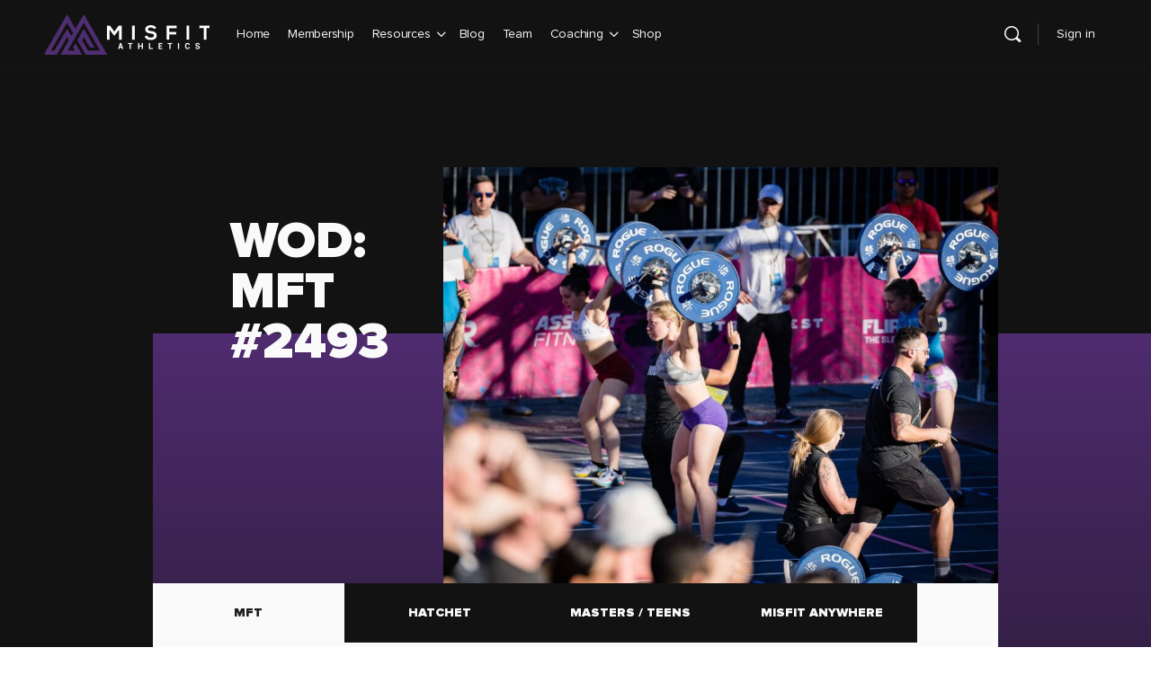

--- FILE ---
content_type: text/html; charset=UTF-8
request_url: https://misfitathletics.com/mft-2493-2/
body_size: 58253
content:
<!doctype html><html lang="en-US"><head> <script type="text/javascript">
/* <![CDATA[ */
var gform;gform||(document.addEventListener("gform_main_scripts_loaded",function(){gform.scriptsLoaded=!0}),document.addEventListener("gform/theme/scripts_loaded",function(){gform.themeScriptsLoaded=!0}),window.addEventListener("DOMContentLoaded",function(){gform.domLoaded=!0}),gform={domLoaded:!1,scriptsLoaded:!1,themeScriptsLoaded:!1,isFormEditor:()=>"function"==typeof InitializeEditor,callIfLoaded:function(o){return!(!gform.domLoaded||!gform.scriptsLoaded||!gform.themeScriptsLoaded&&!gform.isFormEditor()||(gform.isFormEditor()&&console.warn("The use of gform.initializeOnLoaded() is deprecated in the form editor context and will be removed in Gravity Forms 3.1."),o(),0))},initializeOnLoaded:function(o){gform.callIfLoaded(o)||(document.addEventListener("gform_main_scripts_loaded",()=>{gform.scriptsLoaded=!0,gform.callIfLoaded(o)}),document.addEventListener("gform/theme/scripts_loaded",()=>{gform.themeScriptsLoaded=!0,gform.callIfLoaded(o)}),window.addEventListener("DOMContentLoaded",()=>{gform.domLoaded=!0,gform.callIfLoaded(o)}))},hooks:{action:{},filter:{}},addAction:function(o,r,e,t){gform.addHook("action",o,r,e,t)},addFilter:function(o,r,e,t){gform.addHook("filter",o,r,e,t)},doAction:function(o){gform.doHook("action",o,arguments)},applyFilters:function(o){return gform.doHook("filter",o,arguments)},removeAction:function(o,r){gform.removeHook("action",o,r)},removeFilter:function(o,r,e){gform.removeHook("filter",o,r,e)},addHook:function(o,r,e,t,n){null==gform.hooks[o][r]&&(gform.hooks[o][r]=[]);var d=gform.hooks[o][r];null==n&&(n=r+"_"+d.length),gform.hooks[o][r].push({tag:n,callable:e,priority:t=null==t?10:t})},doHook:function(r,o,e){var t;if(e=Array.prototype.slice.call(e,1),null!=gform.hooks[r][o]&&((o=gform.hooks[r][o]).sort(function(o,r){return o.priority-r.priority}),o.forEach(function(o){"function"!=typeof(t=o.callable)&&(t=window[t]),"action"==r?t.apply(null,e):e[0]=t.apply(null,e)})),"filter"==r)return e[0]},removeHook:function(o,r,t,n){var e;null!=gform.hooks[o][r]&&(e=(e=gform.hooks[o][r]).filter(function(o,r,e){return!!(null!=n&&n!=o.tag||null!=t&&t!=o.priority)}),gform.hooks[o][r]=e)}});
/* ]]> */
</script>
<meta charset="UTF-8"><link rel="profile" href="http://gmpg.org/xfn/11"><meta name='robots' content='index, follow, max-image-preview:large, max-snippet:-1, max-video-preview:-1' /><style>img:is([sizes="auto" i],[sizes^="auto," i]){contain-intrinsic-size:3000px 1500px}</style><meta name="dlm-version" content="5.1.7">  <script data-cfasync="false" data-pagespeed-no-defer>var gtm4wp_datalayer_name = "dataLayer";
	var dataLayer = dataLayer || [];</script> <title>MFT #2493 - Crossfit Programming - Misfit Athletics | Crossfit Programming for Competition</title><link rel="stylesheet" href="https://assets.misfitathletics.com/wp-content/cache/min/1/8e5ec5b779c52e6451263dc212c5de24.css" data-minify="1" /><link rel="canonical" href="https://misfitathletics.com/mft-2493-2/" /><meta property="og:locale" content="en_US" /><meta property="og:type" content="article" /><meta property="og:title" content="MFT #2493" /><meta property="og:description" content="Today&#8217;s interval calls for some fast moving. Refresh how you can get through wall walks faster before getting…" /><meta property="og:url" content="https://misfitathletics.com/mft-2493-2/" /><meta property="og:site_name" content="Misfit Athletics | Crossfit Programming for Competition" /><meta property="article:publisher" content="http://facebook.com/misfitathletics" /><meta property="article:published_time" content="2022-06-24T01:00:00+00:00" /><meta property="og:image" content="https://assets.misfitathletics.com/wp-content/uploads/2022/04/JC5_7624.jpg" /><meta property="og:image:width" content="1894" /><meta property="og:image:height" content="1262" /><meta property="og:image:type" content="image/jpeg" /><meta name="author" content="Caroline" /><meta name="twitter:card" content="summary_large_image" /><meta name="twitter:creator" content="@misfitathletics" /><meta name="twitter:site" content="@misfitathletics" /><meta name="twitter:label1" content="Written by" /><meta name="twitter:data1" content="Caroline" /> <script type="application/ld+json" class="yoast-schema-graph">{"@context":"https://schema.org","@graph":[{"@type":"Article","@id":"https://misfitathletics.com/mft-2493-2/#article","isPartOf":{"@id":"https://misfitathletics.com/mft-2493-2/"},"author":{"name":"Caroline","@id":"https://misfitathletics.com/#/schema/person/be1e5b5ee403529636f843c5cef5c8f5"},"headline":"MFT #2493","datePublished":"2022-06-24T01:00:00+00:00","mainEntityOfPage":{"@id":"https://misfitathletics.com/mft-2493-2/"},"wordCount":1,"commentCount":0,"publisher":{"@id":"https://misfitathletics.com/#organization"},"image":{"@id":"https://misfitathletics.com/mft-2493-2/#primaryimage"},"thumbnailUrl":"https://assets.misfitathletics.com/wp-content/uploads/2022/04/JC5_7624.jpg","inLanguage":"en-US","potentialAction":[{"@type":"CommentAction","name":"Comment","target":["https://misfitathletics.com/mft-2493-2/#respond"]}]},{"@type":"WebPage","@id":"https://misfitathletics.com/mft-2493-2/","url":"https://misfitathletics.com/mft-2493-2/","name":"MFT #2493 - Crossfit Programming - Misfit Athletics | Crossfit Programming for Competition","isPartOf":{"@id":"https://misfitathletics.com/#website"},"primaryImageOfPage":{"@id":"https://misfitathletics.com/mft-2493-2/#primaryimage"},"image":{"@id":"https://misfitathletics.com/mft-2493-2/#primaryimage"},"thumbnailUrl":"https://assets.misfitathletics.com/wp-content/uploads/2022/04/JC5_7624.jpg","datePublished":"2022-06-24T01:00:00+00:00","breadcrumb":{"@id":"https://misfitathletics.com/mft-2493-2/#breadcrumb"},"inLanguage":"en-US","potentialAction":[{"@type":"ReadAction","target":["https://misfitathletics.com/mft-2493-2/"]}]},{"@type":"ImageObject","inLanguage":"en-US","@id":"https://misfitathletics.com/mft-2493-2/#primaryimage","url":"https://assets.misfitathletics.com/wp-content/uploads/2022/04/JC5_7624.jpg","contentUrl":"https://assets.misfitathletics.com/wp-content/uploads/2022/04/JC5_7624.jpg","width":1894,"height":1262},{"@type":"BreadcrumbList","@id":"https://misfitathletics.com/mft-2493-2/#breadcrumb","itemListElement":[{"@type":"ListItem","position":1,"name":"Home","item":"https://misfitathletics.com/"},{"@type":"ListItem","position":2,"name":"MFT #2493"}]},{"@type":"WebSite","@id":"https://misfitathletics.com/#website","url":"https://misfitathletics.com/","name":"Misfit Athletics | Crossfit Programming for Competition","description":"The most well rounded Crossfit programming for competitive athletes.","publisher":{"@id":"https://misfitathletics.com/#organization"},"potentialAction":[{"@type":"SearchAction","target":{"@type":"EntryPoint","urlTemplate":"https://misfitathletics.com/?s={search_term_string}"},"query-input":{"@type":"PropertyValueSpecification","valueRequired":true,"valueName":"search_term_string"}}],"inLanguage":"en-US"},{"@type":"Organization","@id":"https://misfitathletics.com/#organization","name":"Misfit Athletics","url":"https://misfitathletics.com/","logo":{"@type":"ImageObject","inLanguage":"en-US","@id":"https://misfitathletics.com/#/schema/logo/image/","url":"https://misfitathletics.com/wp-content/uploads/2016/02/MisfitSiteAboutLogoExtAbout-Page.png","contentUrl":"https://misfitathletics.com/wp-content/uploads/2016/02/MisfitSiteAboutLogoExtAbout-Page.png","width":1405,"height":602,"caption":"Misfit Athletics"},"image":{"@id":"https://misfitathletics.com/#/schema/logo/image/"},"sameAs":["http://facebook.com/misfitathletics","https://x.com/misfitathletics","http://instagram.com/misfitathletics","http://youtube.com/misfitathletics"]},{"@type":"Person","@id":"https://misfitathletics.com/#/schema/person/be1e5b5ee403529636f843c5cef5c8f5","name":"Caroline","image":{"@type":"ImageObject","inLanguage":"en-US","@id":"https://misfitathletics.com/#/schema/person/image/","url":"https://assets.misfitathletics.com/wp-content/uploads/avatars/0/630358f796afc-bpthumb.png","contentUrl":"https://assets.misfitathletics.com/wp-content/uploads/avatars/0/630358f796afc-bpthumb.png","caption":"Caroline"},"sameAs":["https://www.facebook.com/app_scoped_user_id/1759114387653927/"]}]}</script> <link rel='dns-prefetch' href='//assets.misfitathletics.com' /><link rel='dns-prefetch' href='//cdnjs.cloudflare.com' /><link rel='dns-prefetch' href='//www.google.com' /><link rel='dns-prefetch' href='//js.stripe.com' /><link rel='dns-prefetch' href='//ajax.googleapis.com' /><link rel='dns-prefetch' href='//www.googletagmanager.com' /><link rel="alternate" type="application/rss+xml" title="Misfit Athletics | Crossfit Programming for Competition &raquo; Feed" href="https://misfitathletics.com/feed/" /><link rel="alternate" type="application/rss+xml" title="Misfit Athletics | Crossfit Programming for Competition &raquo; Comments Feed" href="https://misfitathletics.com/comments/feed/" /><link rel="alternate" type="application/rss+xml" title="Misfit Athletics | Crossfit Programming for Competition &raquo; MFT #2493 Comments Feed" href="https://misfitathletics.com/mft-2493-2/feed/" /><link rel='stylesheet' id='dashicons-css' href='https://misfitathletics.com/wp-includes/css/dashicons.min.css?ver=6.8.3' type='text/css' media='all' /><link rel='stylesheet' id='mepr-jquery-ui-smoothness-css' href='//ajax.googleapis.com/ajax/libs/jqueryui/1.13.3/themes/smoothness/jquery-ui.css?ver=6.8.3' type='text/css' media='all' /><link rel='stylesheet' id='jquery-magnific-popup-css' href='https://cdnjs.cloudflare.com/ajax/libs/magnific-popup.js/1.1.0/magnific-popup.min.css?ver=6.8.3' type='text/css' media='all' /><style id='bp-nouveau-inline-css' type='text/css'>.list-wrap .bs-group-cover a:before{background:unset}</style><link rel='stylesheet' id='wp-block-library-css' href='https://misfitathletics.com/wp-includes/css/dist/block-library/style.min.css?ver=6.8.3' type='text/css' media='all' /><style id='classic-theme-styles-inline-css' type='text/css'>
/*! This file is auto-generated */
.wp-block-button__link{color:#fff;background-color:#32373c;border-radius:9999px;box-shadow:none;text-decoration:none;padding:calc(.667em + 2px) calc(1.333em + 2px);font-size:1.125em}.wp-block-file__button{background:#32373c;color:#fff;text-decoration:none}</style><style id='safe-svg-svg-icon-style-inline-css' type='text/css'>.safe-svg-cover{text-align:center}.safe-svg-cover .safe-svg-inside{display:inline-block;max-width:100%}.safe-svg-cover svg{fill:currentColor;height:100%;max-height:100%;max-width:100%;width:100%}</style><link rel='stylesheet' id='wp-components-css' href='https://misfitathletics.com/wp-includes/css/dist/components/style.min.css?ver=6.8.3' type='text/css' media='all' /><link rel='stylesheet' id='wp-preferences-css' href='https://misfitathletics.com/wp-includes/css/dist/preferences/style.min.css?ver=6.8.3' type='text/css' media='all' /><link rel='stylesheet' id='wp-block-editor-css' href='https://misfitathletics.com/wp-includes/css/dist/block-editor/style.min.css?ver=6.8.3' type='text/css' media='all' /><style id='global-styles-inline-css' type='text/css'>:root{--wp--preset--aspect-ratio--square:1;--wp--preset--aspect-ratio--4-3:4/3;--wp--preset--aspect-ratio--3-4:3/4;--wp--preset--aspect-ratio--3-2:3/2;--wp--preset--aspect-ratio--2-3:2/3;--wp--preset--aspect-ratio--16-9:16/9;--wp--preset--aspect-ratio--9-16:9/16;--wp--preset--color--black:#1F1F1F;--wp--preset--color--cyan-bluish-gray:#abb8c3;--wp--preset--color--white:#fff;--wp--preset--color--pale-pink:#f78da7;--wp--preset--color--vivid-red:#cf2e2e;--wp--preset--color--luminous-vivid-orange:#ff6900;--wp--preset--color--luminous-vivid-amber:#fcb900;--wp--preset--color--light-green-cyan:#7bdcb5;--wp--preset--color--vivid-green-cyan:#00d084;--wp--preset--color--pale-cyan-blue:#8ed1fc;--wp--preset--color--vivid-cyan-blue:#0693e3;--wp--preset--color--vivid-purple:#9b51e0;--wp--preset--color--dark-violet:#502C70;--wp--preset--color--purple:#323232;--wp--preset--color--orange:#E87B00;--wp--preset--color--bg-black:#121212;--wp--preset--color--gray-dusty:#959595;--wp--preset--color--gray-silver:#C4C4C4;--wp--preset--color--gray-alto:#D6D6D6;--wp--preset--color--gray-mercury:#E5E5E5;--wp--preset--color--gray-wild-sand:#F5F5F5;--wp--preset--color--gray-alabaster:#FAFAFA;--wp--preset--color--red:#FF554A;--wp--preset--gradient--vivid-cyan-blue-to-vivid-purple:linear-gradient(135deg,rgba(6,147,227,1) 0%,rgb(155,81,224) 100%);--wp--preset--gradient--light-green-cyan-to-vivid-green-cyan:linear-gradient(135deg,rgb(122,220,180) 0%,rgb(0,208,130) 100%);--wp--preset--gradient--luminous-vivid-amber-to-luminous-vivid-orange:linear-gradient(135deg,rgba(252,185,0,1) 0%,rgba(255,105,0,1) 100%);--wp--preset--gradient--luminous-vivid-orange-to-vivid-red:linear-gradient(135deg,rgba(255,105,0,1) 0%,rgb(207,46,46) 100%);--wp--preset--gradient--very-light-gray-to-cyan-bluish-gray:linear-gradient(135deg,rgb(238,238,238) 0%,rgb(169,184,195) 100%);--wp--preset--gradient--cool-to-warm-spectrum:linear-gradient(135deg,rgb(74,234,220) 0%,rgb(151,120,209) 20%,rgb(207,42,186) 40%,rgb(238,44,130) 60%,rgb(251,105,98) 80%,rgb(254,248,76) 100%);--wp--preset--gradient--blush-light-purple:linear-gradient(135deg,rgb(255,206,236) 0%,rgb(152,150,240) 100%);--wp--preset--gradient--blush-bordeaux:linear-gradient(135deg,rgb(254,205,165) 0%,rgb(254,45,45) 50%,rgb(107,0,62) 100%);--wp--preset--gradient--luminous-dusk:linear-gradient(135deg,rgb(255,203,112) 0%,rgb(199,81,192) 50%,rgb(65,88,208) 100%);--wp--preset--gradient--pale-ocean:linear-gradient(135deg,rgb(255,245,203) 0%,rgb(182,227,212) 50%,rgb(51,167,181) 100%);--wp--preset--gradient--electric-grass:linear-gradient(135deg,rgb(202,248,128) 0%,rgb(113,206,126) 100%);--wp--preset--gradient--midnight:linear-gradient(135deg,rgb(2,3,129) 0%,rgb(40,116,252) 100%);--wp--preset--font-size--small:13px;--wp--preset--font-size--medium:20px;--wp--preset--font-size--large:36px;--wp--preset--font-size--x-large:42px;--wp--preset--spacing--20:.44rem;--wp--preset--spacing--30:.67rem;--wp--preset--spacing--40:1rem;--wp--preset--spacing--50:1.5rem;--wp--preset--spacing--60:2.25rem;--wp--preset--spacing--70:3.38rem;--wp--preset--spacing--80:5.06rem;--wp--preset--shadow--natural:6px 6px 9px rgba(0,0,0,.2);--wp--preset--shadow--deep:12px 12px 50px rgba(0,0,0,.4);--wp--preset--shadow--sharp:6px 6px 0 rgba(0,0,0,.2);--wp--preset--shadow--outlined:6px 6px 0 -3px rgba(255,255,255,1),6px 6px rgba(0,0,0,1);--wp--preset--shadow--crisp:6px 6px 0 rgba(0,0,0,1)}:where(.is-layout-flex){gap:.5em}:where(.is-layout-grid){gap:.5em}body .is-layout-flex{display:flex}.is-layout-flex{flex-wrap:wrap;align-items:center}.is-layout-flex>:is(*,div){margin:0}body .is-layout-grid{display:grid}.is-layout-grid>:is(*,div){margin:0}:where(.wp-block-columns.is-layout-flex){gap:2em}:where(.wp-block-columns.is-layout-grid){gap:2em}:where(.wp-block-post-template.is-layout-flex){gap:1.25em}:where(.wp-block-post-template.is-layout-grid){gap:1.25em}.has-black-color{color:var(--wp--preset--color--black)!important}.has-cyan-bluish-gray-color{color:var(--wp--preset--color--cyan-bluish-gray)!important}.has-white-color{color:var(--wp--preset--color--white)!important}.has-pale-pink-color{color:var(--wp--preset--color--pale-pink)!important}.has-vivid-red-color{color:var(--wp--preset--color--vivid-red)!important}.has-luminous-vivid-orange-color{color:var(--wp--preset--color--luminous-vivid-orange)!important}.has-luminous-vivid-amber-color{color:var(--wp--preset--color--luminous-vivid-amber)!important}.has-light-green-cyan-color{color:var(--wp--preset--color--light-green-cyan)!important}.has-vivid-green-cyan-color{color:var(--wp--preset--color--vivid-green-cyan)!important}.has-pale-cyan-blue-color{color:var(--wp--preset--color--pale-cyan-blue)!important}.has-vivid-cyan-blue-color{color:var(--wp--preset--color--vivid-cyan-blue)!important}.has-vivid-purple-color{color:var(--wp--preset--color--vivid-purple)!important}.has-black-background-color{background-color:var(--wp--preset--color--black)!important}.has-cyan-bluish-gray-background-color{background-color:var(--wp--preset--color--cyan-bluish-gray)!important}.has-white-background-color{background-color:var(--wp--preset--color--white)!important}.has-pale-pink-background-color{background-color:var(--wp--preset--color--pale-pink)!important}.has-vivid-red-background-color{background-color:var(--wp--preset--color--vivid-red)!important}.has-luminous-vivid-orange-background-color{background-color:var(--wp--preset--color--luminous-vivid-orange)!important}.has-luminous-vivid-amber-background-color{background-color:var(--wp--preset--color--luminous-vivid-amber)!important}.has-light-green-cyan-background-color{background-color:var(--wp--preset--color--light-green-cyan)!important}.has-vivid-green-cyan-background-color{background-color:var(--wp--preset--color--vivid-green-cyan)!important}.has-pale-cyan-blue-background-color{background-color:var(--wp--preset--color--pale-cyan-blue)!important}.has-vivid-cyan-blue-background-color{background-color:var(--wp--preset--color--vivid-cyan-blue)!important}.has-vivid-purple-background-color{background-color:var(--wp--preset--color--vivid-purple)!important}.has-black-border-color{border-color:var(--wp--preset--color--black)!important}.has-cyan-bluish-gray-border-color{border-color:var(--wp--preset--color--cyan-bluish-gray)!important}.has-white-border-color{border-color:var(--wp--preset--color--white)!important}.has-pale-pink-border-color{border-color:var(--wp--preset--color--pale-pink)!important}.has-vivid-red-border-color{border-color:var(--wp--preset--color--vivid-red)!important}.has-luminous-vivid-orange-border-color{border-color:var(--wp--preset--color--luminous-vivid-orange)!important}.has-luminous-vivid-amber-border-color{border-color:var(--wp--preset--color--luminous-vivid-amber)!important}.has-light-green-cyan-border-color{border-color:var(--wp--preset--color--light-green-cyan)!important}.has-vivid-green-cyan-border-color{border-color:var(--wp--preset--color--vivid-green-cyan)!important}.has-pale-cyan-blue-border-color{border-color:var(--wp--preset--color--pale-cyan-blue)!important}.has-vivid-cyan-blue-border-color{border-color:var(--wp--preset--color--vivid-cyan-blue)!important}.has-vivid-purple-border-color{border-color:var(--wp--preset--color--vivid-purple)!important}.has-vivid-cyan-blue-to-vivid-purple-gradient-background{background:var(--wp--preset--gradient--vivid-cyan-blue-to-vivid-purple)!important}.has-light-green-cyan-to-vivid-green-cyan-gradient-background{background:var(--wp--preset--gradient--light-green-cyan-to-vivid-green-cyan)!important}.has-luminous-vivid-amber-to-luminous-vivid-orange-gradient-background{background:var(--wp--preset--gradient--luminous-vivid-amber-to-luminous-vivid-orange)!important}.has-luminous-vivid-orange-to-vivid-red-gradient-background{background:var(--wp--preset--gradient--luminous-vivid-orange-to-vivid-red)!important}.has-very-light-gray-to-cyan-bluish-gray-gradient-background{background:var(--wp--preset--gradient--very-light-gray-to-cyan-bluish-gray)!important}.has-cool-to-warm-spectrum-gradient-background{background:var(--wp--preset--gradient--cool-to-warm-spectrum)!important}.has-blush-light-purple-gradient-background{background:var(--wp--preset--gradient--blush-light-purple)!important}.has-blush-bordeaux-gradient-background{background:var(--wp--preset--gradient--blush-bordeaux)!important}.has-luminous-dusk-gradient-background{background:var(--wp--preset--gradient--luminous-dusk)!important}.has-pale-ocean-gradient-background{background:var(--wp--preset--gradient--pale-ocean)!important}.has-electric-grass-gradient-background{background:var(--wp--preset--gradient--electric-grass)!important}.has-midnight-gradient-background{background:var(--wp--preset--gradient--midnight)!important}.has-small-font-size{font-size:var(--wp--preset--font-size--small)!important}.has-medium-font-size{font-size:var(--wp--preset--font-size--medium)!important}.has-large-font-size{font-size:var(--wp--preset--font-size--large)!important}.has-x-large-font-size{font-size:var(--wp--preset--font-size--x-large)!important}:where(.wp-block-post-template.is-layout-flex){gap:1.25em}:where(.wp-block-post-template.is-layout-grid){gap:1.25em}:where(.wp-block-columns.is-layout-flex){gap:2em}:where(.wp-block-columns.is-layout-grid){gap:2em}:root :where(.wp-block-pullquote){font-size:1.5em;line-height:1.6}</style><style id='generateblocks-inline-css' type='text/css'>:root{--gb-container-width:1100px}.gb-container .wp-block-image img{vertical-align:middle}.gb-grid-wrapper .wp-block-image{margin-bottom:0}.gb-highlight{background:none}.gb-shape{line-height:0}.gb-container-link{position:absolute;top:0;right:0;bottom:0;left:0;z-index:999}a.gb-container{display:block}</style><link rel='stylesheet' id='wp-auth-check-css' href='https://misfitathletics.com/wp-includes/css/wp-auth-check.min.css?ver=6.8.3' type='text/css' media='all' /><link rel='stylesheet' id='misfit-style-css' href='https://assets.misfitathletics.com/wp-content/themes/misfit-buddyboss/style.css?ver=1667470257' type='text/css' media='1' /><style id='rocket-lazyload-inline-css' type='text/css'>.rll-youtube-player{position:relative;padding-bottom:56.23%;height:0;overflow:hidden;max-width:100%}.rll-youtube-player iframe{position:absolute;top:0;left:0;width:100%;height:100%;z-index:100;background:0 0}.rll-youtube-player img{bottom:0;display:block;left:0;margin:auto;max-width:100%;width:100%;position:absolute;right:0;top:0;border:none;height:auto;cursor:pointer;-webkit-transition:.4s all;-moz-transition:.4s all;transition:.4s all}.rll-youtube-player img:hover{-webkit-filter:brightness(75%)}.rll-youtube-player .play{height:72px;width:72px;left:50%;top:50%;margin-left:-36px;margin-top:-36px;position:absolute;background:url(https://assets.misfitathletics.com/wp-content/plugins/wp-rocket/assets/img/youtube.png) no-repeat;cursor:pointer}</style> <script type="text/javascript" src="https://misfitathletics.com/wp-includes/js/jquery/jquery.min.js?ver=3.7.1" id="jquery-core-js"></script> <script type="text/javascript" src="https://misfitathletics.com/wp-includes/js/jquery/jquery-migrate.min.js?ver=3.4.1" id="jquery-migrate-js"></script> <script type="text/javascript" src="https://misfitathletics.com/wp-includes/js/underscore.min.js?ver=1.13.7" id="underscore-js"></script> <script type="text/javascript" src="https://misfitathletics.com/wp-includes/js/dist/hooks.min.js?ver=4d63a3d491d11ffd8ac6" id="wp-hooks-js"></script> <script type="text/javascript" src="https://misfitathletics.com/wp-includes/js/dist/i18n.min.js?ver=5e580eb46a90c2b997e6" id="wp-i18n-js"></script> <script type="text/javascript" id="wp-i18n-js-after">/* <![CDATA[ */ wp.i18n.setLocaleData( { 'text direction\u0004ltr': [ 'ltr' ] } ); /* ]]> */</script> <script type="text/javascript" src="https://assets.misfitathletics.com/wp-content/plugins/memberpress/js/login.js?ver=1.11.28" id="mepr-login-js-js"></script> <script type="text/javascript" src="https://cdnjs.cloudflare.com/ajax/libs/magnific-popup.js/1.1.0/jquery.magnific-popup.min.js?ver=6.8.3" id="jquery-magnific-popup-js"></script> <script type="text/javascript" src="https://assets.misfitathletics.com/wp-content/plugins/memberpress/js/jquery.payment.js?ver=1.11.28" id="jquery.payment-js"></script> <script type="text/javascript" src="https://assets.misfitathletics.com/wp-content/plugins/memberpress/js/validate.js?ver=1.11.28" id="mp-validate-js"></script> <script type="text/javascript" id="mp-i18n-js-extra">/* <![CDATA[ */ var MeprI18n = {"states":{"PE":{"CAL":"El Callao","LMA":"Municipalidad Metropolitana de Lima","AMA":"Amazonas","ANC":"Ancash","APU":"Apur&iacute;mac","ARE":"Arequipa","AYA":"Ayacucho","CAJ":"Cajamarca","CUS":"Cusco","HUV":"Huancavelica","HUC":"Hu&aacute;nuco","ICA":"Ica","JUN":"Jun&iacute;n","LAL":"La Libertad","LAM":"Lambayeque","LIM":"Lima","LOR":"Loreto","MDD":"Madre de Dios","MOQ":"Moquegua","PAS":"Pasco","PIU":"Piura","PUN":"Puno","SAM":"San Mart&iacute;n","TAC":"Tacna","TUM":"Tumbes","UCA":"Ucayali"},"MX":{"Distrito Federal":"Distrito Federal","Jalisco":"Jalisco","Nuevo Leon":"Nuevo Le\u00f3n","Aguascalientes":"Aguascalientes","Baja California":"Baja California","Baja California Sur":"Baja California Sur","Campeche":"Campeche","Chiapas":"Chiapas","Chihuahua":"Chihuahua","Coahuila":"Coahuila","Colima":"Colima","Durango":"Durango","Guanajuato":"Guanajuato","Guerrero":"Guerrero","Hidalgo":"Hidalgo","Estado de Mexico":"Edo. de M\u00e9xico","Michoacan":"Michoac\u00e1n","Morelos":"Morelos","Nayarit":"Nayarit","Oaxaca":"Oaxaca","Puebla":"Puebla","Queretaro":"Quer\u00e9taro","Quintana Roo":"Quintana Roo","San Luis Potosi":"San Luis Potos\u00ed","Sinaloa":"Sinaloa","Sonora":"Sonora","Tabasco":"Tabasco","Tamaulipas":"Tamaulipas","Tlaxcala":"Tlaxcala","Veracruz":"Veracruz","Yucatan":"Yucat\u00e1n","Zacatecas":"Zacatecas"},"ES":{"C":"A Coru&ntilde;a","VI":"Araba\/&Aacute;lava","AB":"Albacete","A":"Alicante","AL":"Almer&iacute;a","O":"Asturias","AV":"&Aacute;vila","BA":"Badajoz","PM":"Baleares","B":"Barcelona","BU":"Burgos","CC":"C&aacute;ceres","CA":"C&aacute;diz","S":"Cantabria","CS":"Castell&oacute;n","CE":"Ceuta","CR":"Ciudad Real","CO":"C&oacute;rdoba","CU":"Cuenca","GI":"Girona","GR":"Granada","GU":"Guadalajara","SS":"Gipuzkoa","H":"Huelva","HU":"Huesca","J":"Ja&eacute;n","LO":"La Rioja","GC":"Las Palmas","LE":"Le&oacute;n","L":"Lleida","LU":"Lugo","M":"Madrid","MA":"M&aacute;laga","ML":"Melilla","MU":"Murcia","NA":"Navarra","OR":"Ourense","P":"Palencia","PO":"Pontevedra","SA":"Salamanca","TF":"Santa Cruz de Tenerife","SG":"Segovia","SE":"Sevilla","SO":"Soria","T":"Tarragona","TE":"Teruel","TO":"Toledo","V":"Valencia","VA":"Valladolid","BI":"Bizkaia","ZA":"Zamora","Z":"Zaragoza"},"BD":{"BAG":"Bagerhat","BAN":"Bandarban","BAR":"Barguna","BARI":"Barisal","BHO":"Bhola","BOG":"Bogra","BRA":"Brahmanbaria","CHA":"Chandpur","CHI":"Chittagong","CHU":"Chuadanga","COM":"Comilla","COX":"Cox's Bazar","DHA":"Dhaka","DIN":"Dinajpur","FAR":"Faridpur ","FEN":"Feni","GAI":"Gaibandha","GAZI":"Gazipur","GOP":"Gopalganj","HAB":"Habiganj","JAM":"Jamalpur","JES":"Jessore","JHA":"Jhalokati","JHE":"Jhenaidah","JOY":"Joypurhat","KHA":"Khagrachhari","KHU":"Khulna","KIS":"Kishoreganj","KUR":"Kurigram","KUS":"Kushtia","LAK":"Lakshmipur","LAL":"Lalmonirhat","MAD":"Madaripur","MAG":"Magura","MAN":"Manikganj ","MEH":"Meherpur","MOU":"Moulvibazar","MUN":"Munshiganj","MYM":"Mymensingh","NAO":"Naogaon","NAR":"Narail","NARG":"Narayanganj","NARD":"Narsingdi","NAT":"Natore","NAW":"Nawabganj","NET":"Netrakona","NIL":"Nilphamari","NOA":"Noakhali","PAB":"Pabna","PAN":"Panchagarh","PAT":"Patuakhali","PIR":"Pirojpur","RAJB":"Rajbari","RAJ":"Rajshahi","RAN":"Rangamati","RANP":"Rangpur","SAT":"Satkhira","SHA":"Shariatpur","SHE":"Sherpur","SIR":"Sirajganj","SUN":"Sunamganj","SYL":"Sylhet","TAN":"Tangail","THA":"Thakurgaon"},"DE":{"BW":"Baden-W\u00fcrttemberg","BY":"Bavaria","BE":"Berlin","BB":"Brandenburg","HB":"Bremen","HH":"Hamburg","HE":"Hesse","NI":"Lower Saxony","MV":"Mecklenburg-Vorpommern","NW":"North Rhine-Westphalia","RP":"Rhineland-Palatinate","SL":"Saarland","SN":"Saxony","ST":"Saxony-Anhalt","SH":"Schleswig-Holstein","TH":"Thuringia"},"CA":{"AB":"Alberta","BC":"British Columbia","MB":"Manitoba","NB":"New Brunswick","NL":"Newfoundland","NT":"Northwest Territories","NS":"Nova Scotia","NU":"Nunavut","ON":"Ontario","PE":"Prince Edward Island","QC":"Quebec","SK":"Saskatchewan","YT":"Yukon Territory"},"IN":{"AP":"Andra Pradesh","AR":"Arunachal Pradesh","AS":"Assam","BR":"Bihar","CT":"Chhattisgarh","GA":"Goa","GJ":"Gujarat","HR":"Haryana","HP":"Himachal Pradesh","JK":"Jammu and Kashmir","JH":"Jharkhand","KA":"Karnataka","KL":"Kerala","MP":"Madhya Pradesh","MH":"Maharashtra","MN":"Manipur","ML":"Meghalaya","MZ":"Mizoram","NL":"Nagaland","OR":"Orissa","PB":"Punjab","RJ":"Rajasthan","SK":"Sikkim","TN":"Tamil Nadu","TS":"Telangana","TR":"Tripura","UK":"Uttarakhand","UP":"Uttar Pradesh","WB":"West Bengal","AN":"Andaman and Nicobar Islands","CH":"Chandigarh","DN":"Dadar and Nagar Haveli","DD":"Daman and Diu","DL":"Delhi","LD":"Lakshadeep","PY":"Pondicherry (Puducherry)"},"BG":{"BG-01":"Blagoevgrad","BG-02":"Burgas","BG-08":"Dobrich","BG-07":"Gabrovo","BG-26":"Haskovo","BG-09":"Kardzhali","BG-10":"Kyustendil","BG-11":"Lovech","BG-12":"Montana","BG-13":"Pazardzhik","BG-14":"Pernik","BG-15":"Pleven","BG-16":"Plovdiv","BG-17":"Razgrad","BG-18":"Ruse","BG-27":"Shumen","BG-19":"Silistra","BG-20":"Sliven","BG-21":"Smolyan","BG-23":"Sofia","BG-22":"Sofia-Grad","BG-24":"Stara Zagora","BG-25":"Targovishte","BG-03":"Varna","BG-04":"Veliko Tarnovo","BG-05":"Vidin","BG-06":"Vratsa","BG-28":"Yambol"},"JP":{"JP01":"Hokkaido","JP02":"Aomori","JP03":"Iwate","JP04":"Miyagi","JP05":"Akita","JP06":"Yamagata","JP07":"Fukushima","JP08":"Ibaraki","JP09":"Tochigi","JP10":"Gunma","JP11":"Saitama","JP12":"Chiba","JP13":"Tokyo","JP14":"Kanagawa","JP15":"Niigata","JP16":"Toyama","JP17":"Ishikawa","JP18":"Fukui","JP19":"Yamanashi","JP20":"Nagano","JP21":"Gifu","JP22":"Shizuoka","JP23":"Aichi","JP24":"Mie","JP25":"Shiga","JP26":"Kyouto","JP27":"Osaka","JP28":"Hyougo","JP29":"Nara","JP30":"Wakayama","JP31":"Tottori","JP32":"Shimane","JP33":"Okayama","JP34":"Hiroshima","JP35":"Yamaguchi","JP36":"Tokushima","JP37":"Kagawa","JP38":"Ehime","JP39":"Kochi","JP40":"Fukuoka","JP41":"Saga","JP42":"Nagasaki","JP43":"Kumamoto","JP44":"Oita","JP45":"Miyazaki","JP46":"Kagoshima","JP47":"Okinawa"},"HU":{"BK":"B\u00e1cs-Kiskun","BE":"B\u00e9k\u00e9s","BA":"Baranya","BZ":"Borsod-Aba\u00faj-Zempl\u00e9n","BU":"Budapest","CS":"Csongr\u00e1d","FE":"Fej\u00e9r","GS":"Gy\u0151r-Moson-Sopron","HB":"Hajd\u00fa-Bihar","HE":"Heves","JN":"J\u00e1sz-Nagykun-Szolnok","KE":"Kom\u00e1rom-Esztergom","NO":"N\u00f3gr\u00e1d","PE":"Pest","SO":"Somogy","SZ":"Szabolcs-Szatm\u00e1r-Bereg","TO":"Tolna","VA":"Vas","VE":"Veszpr\u00e9m","ZA":"Zala"},"US":{"AL":"Alabama","AK":"Alaska","AZ":"Arizona","AR":"Arkansas","CA":"California","CO":"Colorado","CT":"Connecticut","DE":"Delaware","DC":"District Of Columbia","FL":"Florida","GA":"Georgia","HI":"Hawaii","ID":"Idaho","IL":"Illinois","IN":"Indiana","IA":"Iowa","KS":"Kansas","KY":"Kentucky","LA":"Louisiana","ME":"Maine","MD":"Maryland","MA":"Massachusetts","MI":"Michigan","MN":"Minnesota","MS":"Mississippi","MO":"Missouri","MT":"Montana","NE":"Nebraska","NV":"Nevada","NH":"New Hampshire","NJ":"New Jersey","NM":"New Mexico","NY":"New York","NC":"North Carolina","ND":"North Dakota","OH":"Ohio","OK":"Oklahoma","OR":"Oregon","PA":"Pennsylvania","RI":"Rhode Island","SC":"South Carolina","SD":"South Dakota","TN":"Tennessee","TX":"Texas","UT":"Utah","VT":"Vermont","VA":"Virginia","WA":"Washington","WV":"West Virginia","WI":"Wisconsin","WY":"Wyoming","AA":"Armed Forces (AA)","AE":"Armed Forces (AE)","AP":"Armed Forces (AP)","AS":"American Samoa","GU":"Guam","MP":"Northern Mariana Islands","PR":"Puerto Rico","UM":"US Minor Outlying Islands","VI":"US Virgin Islands"},"PT":{"NO":"Norte","CE":"Centro","LT":"Lisboa e Vale do Tejo","AG":"Algarve","AT":"Alentejo","MD":"Madeira","AC":"A\u00e7ores"},"NZ":{"NL":"Northland","AK":"Auckland","WA":"Waikato","BP":"Bay of Plenty","TK":"Taranaki","HB":"Hawke&rsquo;s Bay","MW":"Manawatu-Wanganui","WE":"Wellington","NS":"Nelson","MB":"Marlborough","TM":"Tasman","WC":"West Coast","CT":"Canterbury","OT":"Otago","SL":"Southland"},"HK":{"HONG KONG":"Hong Kong Island","KOWLOON":"Kowloon","NEW TERRITORIES":"New Territories"},"ZA":{"EC":"Eastern Cape","FS":"Free State","GP":"Gauteng","KZN":"KwaZulu-Natal","LP":"Limpopo","MP":"Mpumalanga","NC":"Northern Cape","NW":"North West","WC":"Western Cape"},"TH":{"TH-37":"Amnat Charoen (&#3629;&#3635;&#3609;&#3634;&#3592;&#3648;&#3592;&#3619;&#3636;&#3597;)","TH-15":"Ang Thong (&#3629;&#3656;&#3634;&#3591;&#3607;&#3629;&#3591;)","TH-14":"Ayutthaya (&#3614;&#3619;&#3632;&#3609;&#3588;&#3619;&#3624;&#3619;&#3637;&#3629;&#3618;&#3640;&#3608;&#3618;&#3634;)","TH-10":"Bangkok (&#3585;&#3619;&#3640;&#3591;&#3648;&#3607;&#3614;&#3617;&#3627;&#3634;&#3609;&#3588;&#3619;)","TH-38":"Bueng Kan (&#3610;&#3638;&#3591;&#3585;&#3634;&#3628;)","TH-31":"Buri Ram (&#3610;&#3640;&#3619;&#3637;&#3619;&#3633;&#3617;&#3618;&#3660;)","TH-24":"Chachoengsao (&#3593;&#3632;&#3648;&#3594;&#3636;&#3591;&#3648;&#3607;&#3619;&#3634;)","TH-18":"Chai Nat (&#3594;&#3633;&#3618;&#3609;&#3634;&#3607;)","TH-36":"Chaiyaphum (&#3594;&#3633;&#3618;&#3616;&#3641;&#3617;&#3636;)","TH-22":"Chanthaburi (&#3592;&#3633;&#3609;&#3607;&#3610;&#3640;&#3619;&#3637;)","TH-50":"Chiang Mai (&#3648;&#3594;&#3637;&#3618;&#3591;&#3651;&#3627;&#3617;&#3656;)","TH-57":"Chiang Rai (&#3648;&#3594;&#3637;&#3618;&#3591;&#3619;&#3634;&#3618;)","TH-20":"Chonburi (&#3594;&#3621;&#3610;&#3640;&#3619;&#3637;)","TH-86":"Chumphon (&#3594;&#3640;&#3617;&#3614;&#3619;)","TH-46":"Kalasin (&#3585;&#3634;&#3628;&#3626;&#3636;&#3609;&#3608;&#3640;&#3660;)","TH-62":"Kamphaeng Phet (&#3585;&#3635;&#3649;&#3614;&#3591;&#3648;&#3614;&#3594;&#3619;)","TH-71":"Kanchanaburi (&#3585;&#3634;&#3597;&#3592;&#3609;&#3610;&#3640;&#3619;&#3637;)","TH-40":"Khon Kaen (&#3586;&#3629;&#3609;&#3649;&#3585;&#3656;&#3609;)","TH-81":"Krabi (&#3585;&#3619;&#3632;&#3610;&#3637;&#3656;)","TH-52":"Lampang (&#3621;&#3635;&#3611;&#3634;&#3591;)","TH-51":"Lamphun (&#3621;&#3635;&#3614;&#3641;&#3609;)","TH-42":"Loei (&#3648;&#3621;&#3618;)","TH-16":"Lopburi (&#3621;&#3614;&#3610;&#3640;&#3619;&#3637;)","TH-58":"Mae Hong Son (&#3649;&#3617;&#3656;&#3630;&#3656;&#3629;&#3591;&#3626;&#3629;&#3609;)","TH-44":"Maha Sarakham (&#3617;&#3627;&#3634;&#3626;&#3634;&#3619;&#3588;&#3634;&#3617;)","TH-49":"Mukdahan (&#3617;&#3640;&#3585;&#3604;&#3634;&#3627;&#3634;&#3619;)","TH-26":"Nakhon Nayok (&#3609;&#3588;&#3619;&#3609;&#3634;&#3618;&#3585;)","TH-73":"Nakhon Pathom (&#3609;&#3588;&#3619;&#3611;&#3600;&#3617;)","TH-48":"Nakhon Phanom (&#3609;&#3588;&#3619;&#3614;&#3609;&#3617;)","TH-30":"Nakhon Ratchasima (&#3609;&#3588;&#3619;&#3619;&#3634;&#3594;&#3626;&#3637;&#3617;&#3634;)","TH-60":"Nakhon Sawan (&#3609;&#3588;&#3619;&#3626;&#3623;&#3619;&#3619;&#3588;&#3660;)","TH-80":"Nakhon Si Thammarat (&#3609;&#3588;&#3619;&#3624;&#3619;&#3637;&#3608;&#3619;&#3619;&#3617;&#3619;&#3634;&#3594;)","TH-55":"Nan (&#3609;&#3656;&#3634;&#3609;)","TH-96":"Narathiwat (&#3609;&#3619;&#3634;&#3608;&#3636;&#3623;&#3634;&#3626;)","TH-39":"Nong Bua Lam Phu (&#3627;&#3609;&#3629;&#3591;&#3610;&#3633;&#3623;&#3621;&#3635;&#3616;&#3641;)","TH-43":"Nong Khai (&#3627;&#3609;&#3629;&#3591;&#3588;&#3634;&#3618;)","TH-12":"Nonthaburi (&#3609;&#3609;&#3607;&#3610;&#3640;&#3619;&#3637;)","TH-13":"Pathum Thani (&#3611;&#3607;&#3640;&#3617;&#3608;&#3634;&#3609;&#3637;)","TH-94":"Pattani (&#3611;&#3633;&#3605;&#3605;&#3634;&#3609;&#3637;)","TH-82":"Phang Nga (&#3614;&#3633;&#3591;&#3591;&#3634;)","TH-93":"Phatthalung (&#3614;&#3633;&#3607;&#3621;&#3640;&#3591;)","TH-56":"Phayao (&#3614;&#3632;&#3648;&#3618;&#3634;)","TH-67":"Phetchabun (&#3648;&#3614;&#3594;&#3619;&#3610;&#3641;&#3619;&#3603;&#3660;)","TH-76":"Phetchaburi (&#3648;&#3614;&#3594;&#3619;&#3610;&#3640;&#3619;&#3637;)","TH-66":"Phichit (&#3614;&#3636;&#3592;&#3636;&#3605;&#3619;)","TH-65":"Phitsanulok (&#3614;&#3636;&#3625;&#3603;&#3640;&#3650;&#3621;&#3585;)","TH-54":"Phrae (&#3649;&#3614;&#3619;&#3656;)","TH-83":"Phuket (&#3616;&#3641;&#3648;&#3585;&#3655;&#3605;)","TH-25":"Prachin Buri (&#3611;&#3619;&#3634;&#3592;&#3637;&#3609;&#3610;&#3640;&#3619;&#3637;)","TH-77":"Prachuap Khiri Khan (&#3611;&#3619;&#3632;&#3592;&#3623;&#3610;&#3588;&#3637;&#3619;&#3637;&#3586;&#3633;&#3609;&#3608;&#3660;)","TH-85":"Ranong (&#3619;&#3632;&#3609;&#3629;&#3591;)","TH-70":"Ratchaburi (&#3619;&#3634;&#3594;&#3610;&#3640;&#3619;&#3637;)","TH-21":"Rayong (&#3619;&#3632;&#3618;&#3629;&#3591;)","TH-45":"Roi Et (&#3619;&#3657;&#3629;&#3618;&#3648;&#3629;&#3655;&#3604;)","TH-27":"Sa Kaeo (&#3626;&#3619;&#3632;&#3649;&#3585;&#3657;&#3623;)","TH-47":"Sakon Nakhon (&#3626;&#3585;&#3621;&#3609;&#3588;&#3619;)","TH-11":"Samut Prakan (&#3626;&#3617;&#3640;&#3607;&#3619;&#3611;&#3619;&#3634;&#3585;&#3634;&#3619;)","TH-74":"Samut Sakhon (&#3626;&#3617;&#3640;&#3607;&#3619;&#3626;&#3634;&#3588;&#3619;)","TH-75":"Samut Songkhram (&#3626;&#3617;&#3640;&#3607;&#3619;&#3626;&#3591;&#3588;&#3619;&#3634;&#3617;)","TH-19":"Saraburi (&#3626;&#3619;&#3632;&#3610;&#3640;&#3619;&#3637;)","TH-91":"Satun (&#3626;&#3605;&#3641;&#3621;)","TH-17":"Sing Buri (&#3626;&#3636;&#3591;&#3627;&#3660;&#3610;&#3640;&#3619;&#3637;)","TH-33":"Sisaket (&#3624;&#3619;&#3637;&#3626;&#3632;&#3648;&#3585;&#3625;)","TH-90":"Songkhla (&#3626;&#3591;&#3586;&#3621;&#3634;)","TH-64":"Sukhothai (&#3626;&#3640;&#3650;&#3586;&#3607;&#3633;&#3618;)","TH-72":"Suphan Buri (&#3626;&#3640;&#3614;&#3619;&#3619;&#3603;&#3610;&#3640;&#3619;&#3637;)","TH-84":"Surat Thani (&#3626;&#3640;&#3619;&#3634;&#3625;&#3598;&#3619;&#3660;&#3608;&#3634;&#3609;&#3637;)","TH-32":"Surin (&#3626;&#3640;&#3619;&#3636;&#3609;&#3607;&#3619;&#3660;)","TH-63":"Tak (&#3605;&#3634;&#3585;)","TH-92":"Trang (&#3605;&#3619;&#3633;&#3591;)","TH-23":"Trat (&#3605;&#3619;&#3634;&#3604;)","TH-34":"Ubon Ratchathani (&#3629;&#3640;&#3610;&#3621;&#3619;&#3634;&#3594;&#3608;&#3634;&#3609;&#3637;)","TH-41":"Udon Thani (&#3629;&#3640;&#3604;&#3619;&#3608;&#3634;&#3609;&#3637;)","TH-61":"Uthai Thani (&#3629;&#3640;&#3607;&#3633;&#3618;&#3608;&#3634;&#3609;&#3637;)","TH-53":"Uttaradit (&#3629;&#3640;&#3605;&#3619;&#3604;&#3636;&#3605;&#3606;&#3660;)","TH-95":"Yala (&#3618;&#3632;&#3621;&#3634;)","TH-35":"Yasothon (&#3618;&#3650;&#3626;&#3608;&#3619;)"},"IR":{"KHZ":"Khuzestan  (\u062e\u0648\u0632\u0633\u062a\u0627\u0646)","THR":"Tehran  (\u062a\u0647\u0631\u0627\u0646)","ILM":"Ilaam (\u0627\u06cc\u0644\u0627\u0645)","BHR":"Bushehr (\u0628\u0648\u0634\u0647\u0631)","ADL":"Ardabil (\u0627\u0631\u062f\u0628\u06cc\u0644)","ESF":"Isfahan (\u0627\u0635\u0641\u0647\u0627\u0646)","YZD":"Yazd (\u06cc\u0632\u062f)","KRH":"Kermanshah (\u06a9\u0631\u0645\u0627\u0646\u0634\u0627\u0647)","KRN":"Kerman (\u06a9\u0631\u0645\u0627\u0646)","HDN":"Hamadan (\u0647\u0645\u062f\u0627\u0646)","GZN":"Ghazvin (\u0642\u0632\u0648\u06cc\u0646)","ZJN":"Zanjan (\u0632\u0646\u062c\u0627\u0646)","LRS":"Luristan (\u0644\u0631\u0633\u062a\u0627\u0646)","ABZ":"Alborz (\u0627\u0644\u0628\u0631\u0632)","EAZ":"East Azarbaijan (\u0622\u0630\u0631\u0628\u0627\u06cc\u062c\u0627\u0646 \u0634\u0631\u0642\u06cc)","WAZ":"West Azarbaijan (\u0622\u0630\u0631\u0628\u0627\u06cc\u062c\u0627\u0646 \u063a\u0631\u0628\u06cc)","CHB":"Chaharmahal and Bakhtiari (\u0686\u0647\u0627\u0631\u0645\u062d\u0627\u0644 \u0648 \u0628\u062e\u062a\u06cc\u0627\u0631\u06cc)","SKH":"South Khorasan (\u062e\u0631\u0627\u0633\u0627\u0646 \u062c\u0646\u0648\u0628\u06cc)","RKH":"Razavi Khorasan (\u062e\u0631\u0627\u0633\u0627\u0646 \u0631\u0636\u0648\u06cc)","NKH":"North Khorasan (\u062e\u0631\u0627\u0633\u0627\u0646 \u062c\u0646\u0648\u0628\u06cc)","SMN":"Semnan (\u0633\u0645\u0646\u0627\u0646)","FRS":"Fars (\u0641\u0627\u0631\u0633)","QHM":"Qom (\u0642\u0645)","KRD":"Kurdistan \/ \u06a9\u0631\u062f\u0633\u062a\u0627\u0646)","KBD":"Kohgiluyeh and BoyerAhmad (\u06a9\u0647\u06af\u06cc\u0644\u0648\u06cc\u06cc\u0647 \u0648 \u0628\u0648\u06cc\u0631\u0627\u062d\u0645\u062f)","GLS":"Golestan (\u06af\u0644\u0633\u062a\u0627\u0646)","GIL":"Gilan (\u06af\u06cc\u0644\u0627\u0646)","MZN":"Mazandaran (\u0645\u0627\u0632\u0646\u062f\u0631\u0627\u0646)","MKZ":"Markazi (\u0645\u0631\u06a9\u0632\u06cc)","HRZ":"Hormozgan (\u0647\u0631\u0645\u0632\u06af\u0627\u0646)","SBN":"Sistan and Baluchestan (\u0633\u06cc\u0633\u062a\u0627\u0646 \u0648 \u0628\u0644\u0648\u0686\u0633\u062a\u0627\u0646)"},"BR":{"AC":"Acre","AL":"Alagoas","AP":"Amap&aacute;","AM":"Amazonas","BA":"Bahia","CE":"Cear&aacute;","DF":"Distrito Federal","ES":"Esp&iacute;rito Santo","GO":"Goi&aacute;s","MA":"Maranh&atilde;o","MT":"Mato Grosso","MS":"Mato Grosso do Sul","MG":"Minas Gerais","PA":"Par&aacute;","PB":"Para&iacute;ba","PR":"Paran&aacute;","PE":"Pernambuco","PI":"Piau&iacute;","RJ":"Rio de Janeiro","RN":"Rio Grande do Norte","RS":"Rio Grande do Sul","RO":"Rond&ocirc;nia","RR":"Roraima","SC":"Santa Catarina","SP":"S&atilde;o Paulo","SE":"Sergipe","TO":"Tocantins"},"AU":{"ACT":"Australian Capital Territory","NSW":"New South Wales","NT":"Northern Territory","QLD":"Queensland","SA":"South Australia","TAS":"Tasmania","VIC":"Victoria","WA":"Western Australia"},"ID":{"AC":"Daerah Istimewa Aceh","SU":"Sumatera Utara","SB":"Sumatera Barat","RI":"Riau","KR":"Kepulauan Riau","JA":"Jambi","SS":"Sumatera Selatan","BB":"Bangka Belitung","BE":"Bengkulu","LA":"Lampung","JK":"DKI Jakarta","JB":"Jawa Barat","BT":"Banten","JT":"Jawa Tengah","JI":"Jawa Timur","YO":"Daerah Istimewa Yogyakarta","BA":"Bali","NB":"Nusa Tenggara Barat","NT":"Nusa Tenggara Timur","KB":"Kalimantan Barat","KT":"Kalimantan Tengah","KI":"Kalimantan Timur","KS":"Kalimantan Selatan","KU":"Kalimantan Utara","SA":"Sulawesi Utara","ST":"Sulawesi Tengah","SG":"Sulawesi Tenggara","SR":"Sulawesi Barat","SN":"Sulawesi Selatan","GO":"Gorontalo","MA":"Maluku","MU":"Maluku Utara","PA":"Papua","PB":"Papua Barat"},"TR":{"TR01":"Adana","TR02":"Ad&#305;yaman","TR03":"Afyon","TR04":"A&#287;r&#305;","TR05":"Amasya","TR06":"Ankara","TR07":"Antalya","TR08":"Artvin","TR09":"Ayd&#305;n","TR10":"Bal&#305;kesir","TR11":"Bilecik","TR12":"Bing&#246;l","TR13":"Bitlis","TR14":"Bolu","TR15":"Burdur","TR16":"Bursa","TR17":"&#199;anakkale","TR18":"&#199;ank&#305;r&#305;","TR19":"&#199;orum","TR20":"Denizli","TR21":"Diyarbak&#305;r","TR22":"Edirne","TR23":"Elaz&#305;&#287;","TR24":"Erzincan","TR25":"Erzurum","TR26":"Eski&#351;ehir","TR27":"Gaziantep","TR28":"Giresun","TR29":"G&#252;m&#252;&#351;hane","TR30":"Hakkari","TR31":"Hatay","TR32":"Isparta","TR33":"&#304;&#231;el","TR34":"&#304;stanbul","TR35":"&#304;zmir","TR36":"Kars","TR37":"Kastamonu","TR38":"Kayseri","TR39":"K&#305;rklareli","TR40":"K&#305;r&#351;ehir","TR41":"Kocaeli","TR42":"Konya","TR43":"K&#252;tahya","TR44":"Malatya","TR45":"Manisa","TR46":"Kahramanmara&#351;","TR47":"Mardin","TR48":"Mu&#287;la","TR49":"Mu&#351;","TR50":"Nev&#351;ehir","TR51":"Ni&#287;de","TR52":"Ordu","TR53":"Rize","TR54":"Sakarya","TR55":"Samsun","TR56":"Siirt","TR57":"Sinop","TR58":"Sivas","TR59":"Tekirda&#287;","TR60":"Tokat","TR61":"Trabzon","TR62":"Tunceli","TR63":"&#350;anl&#305;urfa","TR64":"U&#351;ak","TR65":"Van","TR66":"Yozgat","TR67":"Zonguldak","TR68":"Aksaray","TR69":"Bayburt","TR70":"Karaman","TR71":"K&#305;r&#305;kkale","TR72":"Batman","TR73":"&#350;&#305;rnak","TR74":"Bart&#305;n","TR75":"Ardahan","TR76":"I&#287;d&#305;r","TR77":"Yalova","TR78":"Karab&#252;k","TR79":"Kilis","TR80":"Osmaniye","TR81":"D&#252;zce"},"MY":{"JHR":"Johor","KDH":"Kedah","KTN":"Kelantan","MLK":"Melaka","NSN":"Negeri Sembilan","PHG":"Pahang","PRK":"Perak","PLS":"Perlis","PNG":"Pulau Pinang","SBH":"Sabah","SWK":"Sarawak","SGR":"Selangor","TRG":"Terengganu","KUL":"W.P. Kuala Lumpur","LBN":"W.P. Labuan","PJY":"W.P. Putrajaya"},"IT":{"AG":"Agrigento","AL":"Alessandria","AN":"Ancona","AO":"Aosta","AR":"Arezzo","AP":"Ascoli Piceno","AT":"Asti","AV":"Avellino","BA":"Bari","BT":"Barletta-Andria-Trani","BL":"Belluno","BN":"Benevento","BG":"Bergamo","BI":"Biella","BO":"Bologna","BZ":"Bolzano","BS":"Brescia","BR":"Brindisi","CA":"Cagliari","CL":"Caltanissetta","CB":"Campobasso","CI":"Carbonia-Iglesias","CE":"Caserta","CT":"Catania","CZ":"Catanzaro","CH":"Chieti","CO":"Como","CS":"Cosenza","CR":"Cremona","KR":"Crotone","CN":"Cuneo","EN":"Enna","FM":"Fermo","FE":"Ferrara","FI":"Firenze","FG":"Foggia","FC":"Forl\u00ec-Cesena","FR":"Frosinone","GE":"Genova","GO":"Gorizia","GR":"Grosseto","IM":"Imperia","IS":"Isernia","SP":"La Spezia","AQ":"L&apos;Aquila","LT":"Latina","LE":"Lecce","LC":"Lecco","LI":"Livorno","LO":"Lodi","LU":"Lucca","MC":"Macerata","MN":"Mantova","MS":"Massa-Carrara","MT":"Matera","ME":"Messina","MI":"Milano","MO":"Modena","MB":"Monza e della Brianza","NA":"Napoli","NO":"Novara","NU":"Nuoro","OT":"Olbia-Tempio","OR":"Oristano","PD":"Padova","PA":"Palermo","PR":"Parma","PV":"Pavia","PG":"Perugia","PU":"Pesaro e Urbino","PE":"Pescara","PC":"Piacenza","PI":"Pisa","PT":"Pistoia","PN":"Pordenone","PZ":"Potenza","PO":"Prato","RG":"Ragusa","RA":"Ravenna","RC":"Reggio Calabria","RE":"Reggio Emilia","RI":"Rieti","RN":"Rimini","RM":"Roma","RO":"Rovigo","SA":"Salerno","VS":"Medio Campidano","SS":"Sassari","SV":"Savona","SI":"Siena","SR":"Siracusa","SO":"Sondrio","TA":"Taranto","TE":"Teramo","TR":"Terni","TO":"Torino","OG":"Ogliastra","TP":"Trapani","TN":"Trento","TV":"Treviso","TS":"Trieste","UD":"Udine","VA":"Varese","VE":"Venezia","VB":"Verbano-Cusio-Ossola","VC":"Vercelli","VR":"Verona","VV":"Vibo Valentia","VI":"Vicenza","VT":"Viterbo"},"CN":{"CN1":"Yunnan \/ &#20113;&#21335;","CN2":"Beijing \/ &#21271;&#20140;","CN3":"Tianjin \/ &#22825;&#27941;","CN4":"Hebei \/ &#27827;&#21271;","CN5":"Shanxi \/ &#23665;&#35199;","CN6":"Inner Mongolia \/ &#20839;&#33945;&#21476;","CN7":"Liaoning \/ &#36797;&#23425;","CN8":"Jilin \/ &#21513;&#26519;","CN9":"Heilongjiang \/ &#40657;&#40857;&#27743;","CN10":"Shanghai \/ &#19978;&#28023;","CN11":"Jiangsu \/ &#27743;&#33487;","CN12":"Zhejiang \/ &#27993;&#27743;","CN13":"Anhui \/ &#23433;&#24509;","CN14":"Fujian \/ &#31119;&#24314;","CN15":"Jiangxi \/ &#27743;&#35199;","CN16":"Shandong \/ &#23665;&#19996;","CN17":"Henan \/ &#27827;&#21335;","CN18":"Hubei \/ &#28246;&#21271;","CN19":"Hunan \/ &#28246;&#21335;","CN20":"Guangdong \/ &#24191;&#19996;","CN21":"Guangxi Zhuang \/ &#24191;&#35199;&#22766;&#26063;","CN22":"Hainan \/ &#28023;&#21335;","CN23":"Chongqing \/ &#37325;&#24198;","CN24":"Sichuan \/ &#22235;&#24029;","CN25":"Guizhou \/ &#36149;&#24030;","CN26":"Shaanxi \/ &#38485;&#35199;","CN27":"Gansu \/ &#29976;&#32899;","CN28":"Qinghai \/ &#38738;&#28023;","CN29":"Ningxia Hui \/ &#23425;&#22799;","CN30":"Macau \/ &#28595;&#38376;","CN31":"Tibet \/ &#35199;&#34255;","CN32":"Xinjiang \/ &#26032;&#30086;"},"NP":{"ILL":"Illam","JHA":"Jhapa","PAN":"Panchthar","TAP":"Taplejung","BHO":"Bhojpur","DKA":"Dhankuta","MOR":"Morang","SUN":"Sunsari","SAN":"Sankhuwa","TER":"Terhathum","KHO":"Khotang","OKH":"Okhaldhunga","SAP":"Saptari","SIR":"Siraha","SOL":"Solukhumbu","UDA":"Udayapur","DHA":"Dhanusa","DLK":"Dolakha","MOH":"Mohottari","RAM":"Ramechha","SAR":"Sarlahi","SIN":"Sindhuli","BHA":"Bhaktapur","DHD":"Dhading","KTM":"Kathmandu","KAV":"Kavrepalanchowk","LAL":"Lalitpur","NUW":"Nuwakot","RAS":"Rasuwa","SPC":"Sindhupalchowk","BAR":"Bara","CHI":"Chitwan","MAK":"Makwanpur","PAR":"Parsa","RAU":"Rautahat","GOR":"Gorkha","KAS":"Kaski","LAM":"Lamjung","MAN":"Manang","SYN":"Syangja","TAN":"Tanahun","BAG":"Baglung","PBT":"Parbat","MUS":"Mustang","MYG":"Myagdi","AGR":"Agrghakanchi","GUL":"Gulmi","KAP":"Kapilbastu","NAW":"Nawalparasi","PAL":"Palpa","RUP":"Rupandehi","DAN":"Dang","PYU":"Pyuthan","ROL":"Rolpa","RUK":"Rukum","SAL":"Salyan","BAN":"Banke","BDA":"Bardiya","DAI":"Dailekh","JAJ":"Jajarkot","SUR":"Surkhet","DOL":"Dolpa","HUM":"Humla","JUM":"Jumla","KAL":"Kalikot","MUG":"Mugu","ACH":"Achham","BJH":"Bajhang","BJU":"Bajura","DOT":"Doti","KAI":"Kailali","BAI":"Baitadi","DAD":"Dadeldhura","DAR":"Darchula","KAN":"Kanchanpur"}},"ajaxurl":"https:\/\/misfitathletics.com\/wp-admin\/admin-ajax.php","please_select_state":"-- Select State --"}; /* ]]> */</script> <script type="text/javascript" src="https://assets.misfitathletics.com/wp-content/plugins/memberpress/js/i18n.js?ver=1.11.28" id="mp-i18n-js"></script> <script type="text/javascript" src="https://misfitathletics.com/wp-includes/js/jquery/ui/core.min.js?ver=1.13.3" id="jquery-ui-core-js"></script> <script type="text/javascript" src="https://misfitathletics.com/wp-includes/js/jquery/ui/datepicker.min.js?ver=1.13.3" id="jquery-ui-datepicker-js"></script> <script type="text/javascript" id="jquery-ui-datepicker-js-after">/* <![CDATA[ */ jQuery(function(jQuery){jQuery.datepicker.setDefaults({"closeText":"Close","currentText":"Today","monthNames":["January","February","March","April","May","June","July","August","September","October","November","December"],"monthNamesShort":["Jan","Feb","Mar","Apr","May","Jun","Jul","Aug","Sep","Oct","Nov","Dec"],"nextText":"Next","prevText":"Previous","dayNames":["Sunday","Monday","Tuesday","Wednesday","Thursday","Friday","Saturday"],"dayNamesShort":["Sun","Mon","Tue","Wed","Thu","Fri","Sat"],"dayNamesMin":["S","M","T","W","T","F","S"],"dateFormat":"MM d, yy","firstDay":1,"isRTL":false});}); /* ]]> */</script> <script type="text/javascript" src="https://assets.misfitathletics.com/wp-content/plugins/memberpress/js/jquery-ui-timepicker-addon.js?ver=1.11.28" id="mepr-timepicker-js-js"></script> <script type="text/javascript" id="mp-datepicker-js-extra">/* <![CDATA[ */ var MeprDatePicker = {"translations":{"closeText":"Done","currentText":"Today","monthNamesShort":["Jan","Feb","Mar","Apr","May","Jun","Jul","Aug","Sep","Oct","Nov","Dec"],"dayNamesMin":["Su","Mo","Tu","We","Th","Fr","Sa"]},"timeFormat":"","dateFormat":"MM d, yy","showTime":""}; /* ]]> */</script> <script type="text/javascript" src="https://assets.misfitathletics.com/wp-content/plugins/memberpress/js/date_picker.js?ver=1.11.28" id="mp-datepicker-js"></script> <script type="text/javascript" id="mp-signup-js-extra">/* <![CDATA[ */ var MeprSignup = {"coupon_nonce":"7724b50941","spc_enabled":"1","spc_invoice":"","no_compatible_pms":"There are no payment methods available that can purchase this product, please contact the site administrator or purchase it separately.","switch_pm_prompt":"It looks like your purchase requires %s. No problem! Just click below to switch.","switch_pm":"Switch to %s","cancel":"Cancel","warning_icon_url":"https:\/\/assets.misfitathletics.com\/wp-content\/plugins\/memberpress\/images\/mepr-notice-icon-error.png"}; /* ]]> */</script> <script type="text/javascript" src="https://assets.misfitathletics.com/wp-content/plugins/memberpress/js/signup.js?ver=1.11.28" id="mp-signup-js"></script> <script type="text/javascript" src="https://assets.misfitathletics.com/wp-content/plugins/buddyboss-platform/bp-core/js/widget-members.min.js?ver=2.2.1" id="bp-widget-members-js"></script> <script type="text/javascript" src="https://assets.misfitathletics.com/wp-content/plugins/buddyboss-platform/bp-core/js/jquery-query.min.js?ver=2.2.1" id="bp-jquery-query-js"></script> <script type="text/javascript" src="https://assets.misfitathletics.com/wp-content/plugins/buddyboss-platform/bp-core/js/vendor/jquery-cookie.min.js?ver=2.2.1" id="bp-jquery-cookie-js"></script> <script type="text/javascript" src="https://assets.misfitathletics.com/wp-content/plugins/buddyboss-platform/bp-core/js/vendor/jquery-scroll-to.min.js?ver=2.2.1" id="bp-jquery-scroll-to-js"></script> <script type="text/javascript" src="https://assets.misfitathletics.com/wp-content/plugins/download-manager/assets/js/wpdm.min.js?ver=6.8.3" id="wpdm-frontend-js-js"></script> <script type="text/javascript" id="wpdm-frontjs-js-extra">/* <![CDATA[ */ var wpdm_url = {"home":"https:\/\/misfitathletics.com\/","site":"https:\/\/misfitathletics.com\/","ajax":"https:\/\/misfitathletics.com\/wp-admin\/admin-ajax.php"};
var wpdm_js = {"spinner":"<i class=\"wpdm-icon wpdm-sun wpdm-spin\"><\/i>","client_id":"6c46919f1a3a29422352842a0d1d39a8"};
var wpdm_strings = {"pass_var":"Password Verified!","pass_var_q":"Please click following button to start download.","start_dl":"Start Download"}; /* ]]> */</script> <script type="text/javascript" src="https://assets.misfitathletics.com/wp-content/plugins/download-manager/assets/js/front.min.js?ver=3.3.46" id="wpdm-frontjs-js"></script> <script type="text/javascript" defer='defer' src="https://assets.misfitathletics.com/wp-content/plugins/gravityforms/js/jquery.json.min.js?ver=2.9.25" id="gform_json-js"></script> <script type="text/javascript" id="gform_gravityforms-js-extra">/* <![CDATA[ */ var gf_global = {"gf_currency_config":{"name":"U.S. Dollar","symbol_left":"$","symbol_right":"","symbol_padding":"","thousand_separator":",","decimal_separator":".","decimals":2,"code":"USD"},"base_url":"https:\/\/assets.misfitathletics.com\/wp-content\/plugins\/gravityforms","number_formats":[],"spinnerUrl":"https:\/\/assets.misfitathletics.com\/wp-content\/plugins\/gravityforms\/images\/spinner.svg","version_hash":"e8ead1ffbe0a2e55abdca66fc5e666c2","strings":{"newRowAdded":"New row added.","rowRemoved":"Row removed","formSaved":"The form has been saved.  The content contains the link to return and complete the form."}};
var gf_global = {"gf_currency_config":{"name":"U.S. Dollar","symbol_left":"$","symbol_right":"","symbol_padding":"","thousand_separator":",","decimal_separator":".","decimals":2,"code":"USD"},"base_url":"https:\/\/assets.misfitathletics.com\/wp-content\/plugins\/gravityforms","number_formats":[],"spinnerUrl":"https:\/\/assets.misfitathletics.com\/wp-content\/plugins\/gravityforms\/images\/spinner.svg","version_hash":"e8ead1ffbe0a2e55abdca66fc5e666c2","strings":{"newRowAdded":"New row added.","rowRemoved":"Row removed","formSaved":"The form has been saved.  The content contains the link to return and complete the form."}};
var gf_global = {"gf_currency_config":{"name":"U.S. Dollar","symbol_left":"$","symbol_right":"","symbol_padding":"","thousand_separator":",","decimal_separator":".","decimals":2,"code":"USD"},"base_url":"https:\/\/assets.misfitathletics.com\/wp-content\/plugins\/gravityforms","number_formats":[],"spinnerUrl":"https:\/\/assets.misfitathletics.com\/wp-content\/plugins\/gravityforms\/images\/spinner.svg","version_hash":"e8ead1ffbe0a2e55abdca66fc5e666c2","strings":{"newRowAdded":"New row added.","rowRemoved":"Row removed","formSaved":"The form has been saved.  The content contains the link to return and complete the form."}};
var gf_global = {"gf_currency_config":{"name":"U.S. Dollar","symbol_left":"$","symbol_right":"","symbol_padding":"","thousand_separator":",","decimal_separator":".","decimals":2,"code":"USD"},"base_url":"https:\/\/assets.misfitathletics.com\/wp-content\/plugins\/gravityforms","number_formats":[],"spinnerUrl":"https:\/\/assets.misfitathletics.com\/wp-content\/plugins\/gravityforms\/images\/spinner.svg","version_hash":"e8ead1ffbe0a2e55abdca66fc5e666c2","strings":{"newRowAdded":"New row added.","rowRemoved":"Row removed","formSaved":"The form has been saved.  The content contains the link to return and complete the form."}};
var gf_global = {"gf_currency_config":{"name":"U.S. Dollar","symbol_left":"$","symbol_right":"","symbol_padding":"","thousand_separator":",","decimal_separator":".","decimals":2,"code":"USD"},"base_url":"https:\/\/assets.misfitathletics.com\/wp-content\/plugins\/gravityforms","number_formats":[],"spinnerUrl":"https:\/\/assets.misfitathletics.com\/wp-content\/plugins\/gravityforms\/images\/spinner.svg","version_hash":"e8ead1ffbe0a2e55abdca66fc5e666c2","strings":{"newRowAdded":"New row added.","rowRemoved":"Row removed","formSaved":"The form has been saved.  The content contains the link to return and complete the form."}};
var gf_global = {"gf_currency_config":{"name":"U.S. Dollar","symbol_left":"$","symbol_right":"","symbol_padding":"","thousand_separator":",","decimal_separator":".","decimals":2,"code":"USD"},"base_url":"https:\/\/assets.misfitathletics.com\/wp-content\/plugins\/gravityforms","number_formats":[],"spinnerUrl":"https:\/\/assets.misfitathletics.com\/wp-content\/plugins\/gravityforms\/images\/spinner.svg","version_hash":"e8ead1ffbe0a2e55abdca66fc5e666c2","strings":{"newRowAdded":"New row added.","rowRemoved":"Row removed","formSaved":"The form has been saved.  The content contains the link to return and complete the form."}};
var gf_global = {"gf_currency_config":{"name":"U.S. Dollar","symbol_left":"$","symbol_right":"","symbol_padding":"","thousand_separator":",","decimal_separator":".","decimals":2,"code":"USD"},"base_url":"https:\/\/assets.misfitathletics.com\/wp-content\/plugins\/gravityforms","number_formats":[],"spinnerUrl":"https:\/\/assets.misfitathletics.com\/wp-content\/plugins\/gravityforms\/images\/spinner.svg","version_hash":"e8ead1ffbe0a2e55abdca66fc5e666c2","strings":{"newRowAdded":"New row added.","rowRemoved":"Row removed","formSaved":"The form has been saved.  The content contains the link to return and complete the form."}};
var gform_i18n = {"datepicker":{"days":{"monday":"Mo","tuesday":"Tu","wednesday":"We","thursday":"Th","friday":"Fr","saturday":"Sa","sunday":"Su"},"months":{"january":"January","february":"February","march":"March","april":"April","may":"May","june":"June","july":"July","august":"August","september":"September","october":"October","november":"November","december":"December"},"firstDay":1,"iconText":"Select date"}};
var gf_legacy_multi = {"31":"1","22":"1","21":"1","53":"1"};
var gform_gravityforms = {"strings":{"invalid_file_extension":"This type of file is not allowed. Must be one of the following:","delete_file":"Delete this file","in_progress":"in progress","file_exceeds_limit":"File exceeds size limit","illegal_extension":"This type of file is not allowed.","max_reached":"Maximum number of files reached","unknown_error":"There was a problem while saving the file on the server","currently_uploading":"Please wait for the uploading to complete","cancel":"Cancel","cancel_upload":"Cancel this upload","cancelled":"Cancelled","error":"Error","message":"Message"},"vars":{"images_url":"https:\/\/assets.misfitathletics.com\/wp-content\/plugins\/gravityforms\/images"}}; /* ]]> */</script> <script type="text/javascript" defer='defer' src="https://assets.misfitathletics.com/wp-content/plugins/gravityforms/js/gravityforms.min.js?ver=2.9.25" id="gform_gravityforms-js"></script> <script type="text/javascript" defer='defer' src="https://assets.misfitathletics.com/wp-content/plugins/gravityforms/assets/js/dist/utils.min.js?ver=48a3755090e76a154853db28fc254681" id="gform_gravityforms_utils-js"></script> <script type="text/javascript" defer='defer' src="https://www.google.com/recaptcha/api.js?hl=en&amp;ver=6.8.3#038;render=explicit" id="gform_recaptcha-js"></script> <script type="text/javascript" id="gform_conditional_logic-js-extra">/* <![CDATA[ */ var gf_legacy = {"is_legacy":"1"};
var gf_legacy = {"is_legacy":"1"}; /* ]]> */</script> <script type="text/javascript" defer='defer' src="https://assets.misfitathletics.com/wp-content/plugins/gravityforms/js/conditional_logic.min.js?ver=2.9.25" id="gform_conditional_logic-js"></script> <script type="text/javascript" id="gform_coupon_script-js-extra">/* <![CDATA[ */ var gform_coupon_script_strings = {"ajaxurl":"https:\/\/misfitathletics.com\/wp-admin\/admin-ajax.php"};
var gform_coupon_script_strings = {"ajaxurl":"https:\/\/misfitathletics.com\/wp-admin\/admin-ajax.php"};
var gform_coupon_script_strings = {"ajaxurl":"https:\/\/misfitathletics.com\/wp-admin\/admin-ajax.php"}; /* ]]> */</script> <script type="text/javascript" defer='defer' src="https://assets.misfitathletics.com/wp-content/plugins/gravityformscoupons/js/coupons.min.js?ver=3.3.0" id="gform_coupon_script-js"></script> <script type="text/javascript" defer='defer' src="https://assets.misfitathletics.com/wp-content/plugins/gravityforms/includes/addon/js/gaddon_frontend.min.js?ver=2.9.25" id="gaddon_frontend-js"></script> <script type="text/javascript" src="https://js.stripe.com/v3/?ver=5.5.0" id="stripe_v3-js"></script> <script type="text/javascript" src="https://assets.misfitathletics.com/wp-content/plugins/thrive-comments/assets/js/libs-frontend.min.js?ver=2.28" id="libs-frontend-js"></script> <link rel="https://api.w.org/" href="https://misfitathletics.com/wp-json/" /><link rel="alternate" title="JSON" type="application/json" href="https://misfitathletics.com/wp-json/wp/v2/posts/96854" /><link rel="EditURI" type="application/rsd+xml" title="RSD" href="https://misfitathletics.com/xmlrpc.php?rsd" /><meta name="generator" content="WordPress 6.8.3" /><link rel='shortlink' href='https://misfitathletics.com/?p=96854' /> <script>var ajaxurl = 'https://misfitathletics.com/wp-admin/admin-ajax.php';</script> <meta name="generator" content="Site Kit by Google 1.171.0" />  <script>!function(f,b,e,v,n,t,s)
{if(f.fbq)return;n=f.fbq=function(){n.callMethod?
n.callMethod.apply(n,arguments):n.queue.push(arguments)};
if(!f._fbq)f._fbq=n;n.push=n;n.loaded=!0;n.version='2.0';
n.queue=[];t=b.createElement(e);t.async=!0;
t.src=v;s=b.getElementsByTagName(e)[0];
s.parentNode.insertBefore(t,s)}(window, document,'script',
'https://connect.facebook.net/en_US/fbevents.js');
fbq('init', '837971530673580');
fbq('track', 'PageView');</script> <noscript><img height="1" width="1" style="display:none" src="https://www.facebook.com/tr?id=837971530673580&ev=PageView&noscript=1" /></noscript>  <script async src="https://www.googletagmanager.com/gtag/js?id=G-RGY75JGF45"></script> <script>window.dataLayer = window.dataLayer || [];
  function gtag(){dataLayer.push(arguments);}
  gtag('js', new Date());

  gtag('config', 'G-RGY75JGF45');</script>   <script async src="https://pagead2.googlesyndication.com/pagead/js/adsbygoogle.js?client=ca-pub-7402818732690608"
     crossorigin="anonymous"></script> <style>#thrive-comments .tcm-color-ac,#thrive-comments .tcm-color-ac span{color:#5c008f}#thrive-comments .tcm-background-color-ac,#thrive-comments .tcm-background-color-ac-h:hover span,#thrive-comments .tcm-background-color-ac-active:active{background-color:#5c008f}#thrive-comments .tcm-border-color-ac{border-color:#5c008f;outline:none}#thrive-comments .tcm-border-color-ac-h:hover{border-color:#5c008f}#thrive-comments .tcm-border-bottom-color-ac{border-bottom-color:#5c008f}#thrive-comments .tcm-svg-fill-ac{fill:#5c008f}#thrive-comments textarea:focus,#thrive-comments input:focus{border-color:#5c008f;box-shadow:inset 0 0 3px#5c008f}#thrive-comments a{color:#5c008f}#thrive-comments button,#thrive-comments #tcm-login-up,#thrive-comments #tcm-login-down{color:#5c008f;border-color:#5c008f}#thrive-comments button:hover,#thrive-comments button:focus,#thrive-comments button:active{background-color:#5c008f}</style> <script type="text/javascript">var ajaxurl = 'https://misfitathletics.com/wp-admin/admin-ajax.php';</script> <meta name="generator" content="Easy Digital Downloads v3.6.4" />  <script data-cfasync="false" data-pagespeed-no-defer>var dataLayer_content = [];
	dataLayer.push( dataLayer_content );</script> <script data-cfasync="false" data-pagespeed-no-defer>(function(w,d,s,l,i){w[l]=w[l]||[];w[l].push({'gtm.start':
new Date().getTime(),event:'gtm.js'});var f=d.getElementsByTagName(s)[0],
j=d.createElement(s),dl=l!='dataLayer'?'&l='+l:'';j.async=true;j.src=
'//www.googletagmanager.com/gtm.js?id='+i+dl;f.parentNode.insertBefore(j,f);
})(window,document,'script','dataLayer','GTM-W4TJPVR');</script>  <script>(function(h,o,t,j,a,r){
			h.hj=h.hj||function(){(h.hj.q=h.hj.q||[]).push(arguments)};
			h._hjSettings={hjid:1771155,hjsv:5};
			a=o.getElementsByTagName('head')[0];
			r=o.createElement('script');r.async=1;
			r.src=t+h._hjSettings.hjid+j+h._hjSettings.hjsv;
			a.appendChild(r);
		})(window,document,'//static.hotjar.com/c/hotjar-','.js?sv=');</script> <meta name="framework" content="Redux 4.3.1" /><link rel="pingback" href="https://misfitathletics.com/xmlrpc.php"><meta name="viewport" content="width=device-width, initial-scale=1.0, maximum-scale=1.0, user-scalable=0" /><style type="text/css">@font-face{font-family:Proxima Nova;src:url(https://misfitathletics.com/wp-content/themes/misfit-buddyboss/assets/fonts/ProximaNova/ProximaNova-Light.woff) format('woff2'),url(https://misfitathletics.com/wp-content/themes/misfit-buddyboss/assets/fonts/ProximaNova/ProximaNova-Light.woff) format('woff');font-weight:300;font-style:normal}@font-face{font-family:Proxima Nova;src:url(https://misfitathletics.com/wp-content/themes/misfit-buddyboss/assets/fonts/ProximaNova/ProximaNova-Regular.woff) format('woff2'),url(https://misfitathletics.com/wp-content/themes/misfit-buddyboss/assets/fonts/ProximaNova/ProximaNova-Regular.woff) format('woff');font-weight:400;font-style:normal}@font-face{font-family:Proxima Nova;src:url(https://misfitathletics.com/wp-content/themes/misfit-buddyboss/assets/fonts/ProximaNova/ProximaNova-Semibold.woff) format('woff2'),url(https://misfitathletics.com/wp-content/themes/misfit-buddyboss/assets/fonts/ProximaNova/ProximaNova-Semibold.woff) format('woff');font-weight:600;font-style:normal}@font-face{font-family:Proxima Nova;src:url(https://misfitathletics.com/wp-content/themes/misfit-buddyboss/assets/fonts/ProximaNova/ProximaNova-Bold.woff) format('woff2'),url(https://misfitathletics.com/wp-content/themes/misfit-buddyboss/assets/fonts/ProximaNova/ProximaNova-Bold.woff) format('woff');font-weight:700;font-style:normal}@font-face{font-family:Proxima Nova;src:url(https://misfitathletics.com/wp-content/themes/misfit-buddyboss/assets/fonts/ProximaNova/ProximaNova-Black.woff) format('woff2'),url(https://misfitathletics.com/wp-content/themes/misfit-buddyboss/assets/fonts/ProximaNova/ProximaNova-Black.woff) format('woff');font-weight:700;font-style:normal}</style><meta name="generator" content="Elementor 3.34.4; features: e_font_icon_svg, additional_custom_breakpoints; settings: css_print_method-external, google_font-enabled, font_display-swap"><style>.e-con.e-parent:nth-of-type(n+4):not(.e-lazyloaded):not(.e-no-lazyload),.e-con.e-parent:nth-of-type(n+4):not(.e-lazyloaded):not(.e-no-lazyload) *{background-image:none!important}@media screen and (max-height:1024px){.e-con.e-parent:nth-of-type(n+3):not(.e-lazyloaded):not(.e-no-lazyload),.e-con.e-parent:nth-of-type(n+3):not(.e-lazyloaded):not(.e-no-lazyload) *{background-image:none!important}}@media screen and (max-height:640px){.e-con.e-parent:nth-of-type(n+2):not(.e-lazyloaded):not(.e-no-lazyload),.e-con.e-parent:nth-of-type(n+2):not(.e-lazyloaded):not(.e-no-lazyload) *{background-image:none!important}}</style><link rel="icon" href="https://assets.misfitathletics.com/wp-content/uploads/2025/08/cropped-MFA.BoxLogo.tattoo-scaled-1-32x32.png" sizes="32x32" /><link rel="icon" href="https://assets.misfitathletics.com/wp-content/uploads/2025/08/cropped-MFA.BoxLogo.tattoo-scaled-1-192x192.png" sizes="192x192" /><link rel="apple-touch-icon" href="https://assets.misfitathletics.com/wp-content/uploads/2025/08/cropped-MFA.BoxLogo.tattoo-scaled-1-180x180.png" /><meta name="msapplication-TileImage" content="https://assets.misfitathletics.com/wp-content/uploads/2025/08/cropped-MFA.BoxLogo.tattoo-scaled-1-270x270.png" /><style id="buddyboss_theme-style">:root{--bb-primary-color:#5c008f;--bb-primary-color-rgb:92,0,143;--bb-body-background-color:#121212;--bb-body-background-color-rgb:18,18,18;--bb-content-background-color:#fafafa;--bb-content-alternate-background-color:#f3f3f3;--bb-content-border-color:#f3f3f3;--bb-content-border-color-rgb:243,243,243;--bb-cover-image-background-color:;--bb-headings-color:#121212;--bb-headings-color-rgb:18,18,18;--bb-body-text-color:#121212;--bb-body-text-color-rgb:18,18,18;--bb-alternate-text-color:#121212;--bb-alternate-text-color-rgb:18,18,18;--bb-primary-button-background-regular:#502c70;--bb-primary-button-background-hover:#5c008f;--bb-primary-button-border-regular:#502c70;--bb-primary-button-border-hover:#5c008f;--bb-primary-button-text-regular:#fafafa;--bb-primary-button-text-regular-rgb:250,250,250;--bb-primary-button-text-hover:#fafafa;--bb-primary-button-text-hover-rgb:250,250,250;--bb-secondary-button-background-regular:#121212;--bb-secondary-button-background-hover:#5c008f;--bb-secondary-button-border-regular:#121212;--bb-secondary-button-border-hover:#5c008f;--bb-secondary-button-text-regular:#fafafa;--bb-secondary-button-text-hover:#fafafa;--bb-header-background:#121212;--bb-header-alternate-background:#fafafa;--bb-header-links:#fafafa;--bb-header-links-hover:#5c008f;--bb-header-mobile-logo-size:px;--bb-header-height:76px;--bb-sidenav-background:#1f1f1f;--bb-sidenav-text-regular:#fafafa;--bb-sidenav-text-hover:#5c008f;--bb-sidenav-text-active:#5c008f;--bb-sidenav-menu-background-color-regular:#1f1f1f;--bb-sidenav-menu-background-color-hover:#fafafa;--bb-sidenav-menu-background-color-active:#fafafa;--bb-sidenav-count-text-color-regular:#fafafa;--bb-sidenav-count-text-color-hover:#fafafa;--bb-sidenav-count-text-color-active:#fafafa;--bb-sidenav-count-background-color-regular:#5c008f;--bb-sidenav-count-background-color-hover:#5c008f;--bb-sidenav-count-background-color-active:#5c008f;--bb-footer-background:#1f1f1f;--bb-footer-widget-background:#1f1f1f;--bb-footer-text-color:#fafafa;--bb-footer-menu-link-color-regular:#fafafa;--bb-footer-menu-link-color-hover:#fafafa;--bb-footer-menu-link-color-active:#fafafa;--bb-admin-screen-bgr-color:#FFF;--bb-admin-screen-txt-color:#1E2132;--bb-login-register-link-color-regular:#5A5A5A;--bb-login-register-link-color-hover:#1E42DD;--bb-login-register-button-background-color-regular:#385DFF;--bb-login-register-button-background-color-hover:#1E42DD;--bb-login-register-button-border-color-regular:#385DFF;--bb-login-register-button-border-color-hover:#1E42DD;--bb-login-register-button-text-color-regular:#FFF;--bb-login-register-button-text-color-hover:#FFF;--bb-label-background-color:#D7DFFF;--bb-label-text-color:#121212;--bb-tooltip-background:#fafafa;--bb-tooltip-background-rgb:250,250,250;--bb-tooltip-color:#1f1f1f;--bb-default-notice-color:#385DFF;--bb-default-notice-color-rgb:56,93,255;--bb-success-color:#14B550;--bb-success-color-rgb:20,181,80;--bb-warning-color:#ED9615;--bb-warning-color-rgb:237,150,21;--bb-danger-color:#DB222A;--bb-danger-color-rgb:219,34,42;--bb-login-custom-heading-color:#FFF;--bb-button-radius:px;--bb-block-radius:4px;--bb-block-radius-inner:4px;--bb-input-radius:4px;--bb-checkbox-radius:2.7px;--bb-primary-button-focus-shadow:none;--bb-secondary-button-focus-shadow:none;--bb-outline-button-focus-shadow:none;--bb-input-focus-shadow:none;--bb-input-focus-border-color:var(--bb-content-border-color);--bb-label-type-radius:100px}.bb-style-primary-bgr-color{background-color:#5c008f}.bb-style-border-radius{border-radius:px}.site-header-container #site-logo .bb-logo img,.site-header-container #site-logo .site-title img.bb-logo,.site-title img.bb-mobile-logo{max-height:76px}.sticky-header .site-header{position:fixed;z-index:610;width:100%}.sticky-header .bp-search-ac-header{position:fixed}.sticky-header .site-content,body.buddypress.sticky-header .site-content,.bb-buddypanel.sticky-header .site-content,.single-sfwd-quiz.bb-buddypanel.sticky-header .site-content,.single-sfwd-lessons.bb-buddypanel.sticky-header .site-content,.single-sfwd-topic.bb-buddypanel.sticky-header .site-content{padding-top:76px}.sticky-header .site-content{min-height:85vh}.site-header .site-header-container,.header-search-wrap,.header-search-wrap input.search-field,.header-search-wrap form.search-form{height:76px}.sticky-header .bp-feedback.bp-sitewide-notice{top:76px}@media screen and (max-width:767px){.bb-mobile-header{height:76px}#learndash-content .lms-topic-sidebar-wrapper{width:100%}#learndash-content .lms-topic-sidebar-wrapper .lms-topic-sidebar-data{width:100%;height:calc(90vh - 76px);max-width:350px}}[data-balloon]:after,[data-bp-tooltip]:after{background-color:rgba(250,250,250,1);box-shadow:none}[data-balloon]:before,[data-bp-tooltip]:before{background:no-repeat url("data:image/svg+xml;charset=utf-8,%3Csvg%20xmlns%3D%22http://www.w3.org/2000/svg%22%20width%3D%2236px%22%20height%3D%2212px%22%3E%3Cpath%20fill%3D%22rgba( 250,250,250,1 )%22%20transform%3D%22rotate(0)%22%20d%3D%22M2.658,0.000%20C-13.615,0.000%2050.938,0.000%2034.662,0.000%20C28.662,0.000%2023.035,12.002%2018.660,12.002%20C14.285,12.002%208.594,0.000%202.658,0.000%20Z%22/%3E%3C/svg%3E");background-size:100% auto}[data-bp-tooltip][data-bp-tooltip-pos="right"]:before,[data-balloon][data-balloon-pos='right']:before{background:no-repeat url("data:image/svg+xml;charset=utf-8,%3Csvg%20xmlns%3D%22http://www.w3.org/2000/svg%22%20width%3D%2212px%22%20height%3D%2236px%22%3E%3Cpath%20fill%3D%22rgba( 250,250,250,1 )%22%20transform%3D%22rotate(90 6 6)%22%20d%3D%22M2.658,0.000%20C-13.615,0.000%2050.938,0.000%2034.662,0.000%20C28.662,0.000%2023.035,12.002%2018.660,12.002%20C14.285,12.002%208.594,0.000%202.658,0.000%20Z%22/%3E%3C/svg%3E");background-size:100% auto}[data-bp-tooltip][data-bp-tooltip-pos="left"]:before,[data-balloon][data-balloon-pos='left']:before{background:no-repeat url("data:image/svg+xml;charset=utf-8,%3Csvg%20xmlns%3D%22http://www.w3.org/2000/svg%22%20width%3D%2212px%22%20height%3D%2236px%22%3E%3Cpath%20fill%3D%22rgba( 250,250,250,1 )%22%20transform%3D%22rotate(-90 18 18)%22%20d%3D%22M2.658,0.000%20C-13.615,0.000%2050.938,0.000%2034.662,0.000%20C28.662,0.000%2023.035,12.002%2018.660,12.002%20C14.285,12.002%208.594,0.000%202.658,0.000%20Z%22/%3E%3C/svg%3E");background-size:100% auto}[data-bp-tooltip][data-bp-tooltip-pos="down"]:before,[data-balloon][data-balloon-pos='down']:before{background:no-repeat url("data:image/svg+xml;charset=utf-8,%3Csvg%20xmlns%3D%22http://www.w3.org/2000/svg%22%20width%3D%2236px%22%20height%3D%2212px%22%3E%3Cpath%20fill%3D%22rgba( 250,250,250,1 )%22%20transform%3D%22rotate(180 18 6)%22%20d%3D%22M2.658,0.000%20C-13.615,0.000%2050.938,0.000%2034.662,0.000%20C28.662,0.000%2023.035,12.002%2018.660,12.002%20C14.285,12.002%208.594,0.000%202.658,0.000%20Z%22/%3E%3C/svg%3E");background-size:100% auto}</style><style id="buddyboss_theme-bp-style">#buddypress #header-cover-image.has-default,#buddypress #header-cover-image.has-default .guillotine-window img,.bs-group-cover.has-default a{background-color:}body.buddypress.register.login-split-page .login-split .split-overlay,body.buddypress.activation.login-split-page .login-split .split-overlay{opacity:.3}</style><style id="buddyboss_theme-custom-style">a.bb-close-panel i{top:21px}</style><style type="text/css">:root{--site-background:#121212;--site-color:#fafafa;--gradient-primary:linear-gradient(180deg,#502c70,rgba(80,44,112,0));--block-p:20px;--t-block-p:30px;--d-block-p:60px;--section-my:120px;--t-section-my:120px;--d-section-my:150px;--main-my:40px;--t-main-my:110px;--d-main-my:110px}:root,body{font-family:Proxima Nova,sans-serif;font-size:14px;font-style:normal;font-weight:400;line-height:1.556em}@media screen and (min-width:768px){:root,body{font-size:16px}}html{overflow:-moz-scrollbars-none}.h1,.h2,.h3,.h4,.h5,.h6,h1,h2,h3,h4,h5,h6{font-family:Proxima Nova,sans-serif}.h1,h1{font-size:60px;font-style:normal;font-weight:900;line-height:1em}@media screen and (min-width:767px){.h1,h1{font-size:calc(60px + 34px * ((100vw - 767px) / 533px))}}@media screen and (min-width:1300px){.h1,h1{font-size:94px}}@media screen and (max-width:767px){.h1,h1{font-size:44px}}.h2,h2{font-size:40px;font-style:normal;font-weight:900;line-height:1em}@media screen and (min-width:767px){.h2,h2{font-size:calc(40px + 34px * ((100vw - 767px) / 533px))}}@media screen and (min-width:1300px){.h2,h2{font-size:74px}}@media screen and (max-width:767px){.h2,h2{font-size:22px}}.h3,h3{font-size:20px;font-style:normal;font-weight:900;font-weight:700;line-height:1em}@media screen and (min-width:767px){.h3,h3{font-size:calc(20px + 12px * ((100vw - 767px) / 533px))}}@media screen and (min-width:1300px){.h3,h3{font-size:32px}}@media screen and (max-width:767px){.h3,h3{font-size:20px}}.h4,h4{font-size:16px;font-style:normal;font-weight:900;font-weight:700;line-height:1em}@media screen and (min-width:767px){.h4,h4{font-size:calc(16px + 4px * ((100vw - 767px) / 533px))}}@media screen and (min-width:1300px){.h4,h4{font-size:20px}}.h5,h5{font-size:14px;font-style:normal;font-weight:900;font-weight:700;line-height:1.1em}@media screen and (min-width:767px){.h5,h5{font-size:calc(14px + 2px * ((100vw - 767px) / 533px))}}@media screen and (min-width:1300px){.h5,h5{font-size:16px}}.small,small{font-size:12px;font-style:normal;font-weight:400;line-height:1.1em}@media screen and (min-width:767px){.small,small{font-size:calc(12px + 2px * ((100vw - 767px) / 533px))}}@media screen and (min-width:1300px){.small,small{font-size:14px}}body .wp-block-cover h2{font-weight:900}</style><style type="text/css" id="wp-custom-css">.download_his .mpdl-file-links-list{margin:30px 0 0!important}.download_his .mpdl-file-links-list li{list-style:none}.download_his .mpdl-file-links-list a{font-size:16px;line-height:26px;font-weight:900;color:#333;padding:10px 10px 10px 50px;display:inline-block;background-image:url(https://https://misfitathletics.com/wp-content/plugins/download-manager/assets/file-type-icons/pdf.svg);background-size:36px;background-repeat:no-repeat;background-position:left center}.es-signup.monthly .yearly,.es-signup.yearly .monthly{display:block;width:0;height:0;position:absolute;bottom:0;right:0;opacity:0;pointer-events:none}body:not(.buddyboss) input:focus,body:not(.buddyboss) select:focus,body:not(.buddyboss) textarea:focus{background-color:transparent}.tml{color:#fafafa}.pricing-plan__benefits li:before{font-family:"es-fontello"!important}#pass-strength-result:not(.empty){display:block}.single-weakness_templates .entry-title{color:#fafafa}.pricing-plan__toggle label{color:#1f1f1f}.pum-theme-lightbox-2 .gform_wrapper input:not([type=submit]){color:#1f1f1f}.gform_submission_error{font-size:22px}.page-id-99751 .wp-block-column.is-layout-flow.wp-block-column-is-layout-flow{background:#fafafa;color:#000;border:10px solid #502c70;box-shadow:5px 10px}.info-box{background:#fff;color:#121212;padding:8px 10px}.info-box i{font-size:18px;background:#502c70;color:#fff;margin-right:10px;border-radius:99px}</style><style id="buddyboss_theme_options-dynamic-css" title="dynamic-css" class="redux-options-output">.site-header .site-title{font-family:"Proxima Nova";font-weight:400;font-style:normal;font-size:30px;font-display:swap}body{font-family:"Proxima Nova";font-weight:400;font-style:normal;font-display:swap}h1{font-family:"Proxima Nova";font-weight:700;font-style:normal;font-display:swap}h2{font-family:"Proxima Nova";font-weight:700;font-style:normal;font-display:swap}h3{font-family:"Proxima Nova";font-weight:700;font-style:normal;font-display:swap}h4{font-family:"Proxima Nova";font-weight:700;font-style:normal;font-display:swap}h5{font-family:"Proxima Nova";font-weight:700;font-style:normal;font-display:swap}h6{font-family:"Proxima Nova";font-weight:700;font-style:normal;font-display:swap}</style><style>.post-18345 .entry-header .entry-title{color:white!important}.mp-no-subs{background:#fff;padding:20px}.esaf-dashboard-my-affiliate-link-label{color:#000}.post-95931 .entry-header .entry-title{color:#fff}.esaf-affiliate-dashboard-home-box{color:#000}.esaf-creatives-nav li a{color:white!important}#esaf-creatives-text-links-table tr th{color:#fff}#esaf-creatives-text-links-table tr .esaf-td-id{padding-left:15px}#esaf-dash-wrapper h3{color:#fff}.esaf-form-row label{color:#fff}.esaf-checkbox-row label{color:#fff}.esaf-dashboard-payments-header svg{fill:#fff}#esaf-dashboard-custom-links-form h3{color:#000}#esaf-dashboard-custom-links-form p{color:#000}#esaf-dashboard-custom-links-table tr th{color:#fff}</style><meta name="generator" content="WordPress Download Manager 3.3.46" /><style></style><style>:root{--color-primary:#502c70;--color-primary-rgb:80,44,112;--color-primary-hover:#f49055;--color-primary-active:#7c56ad;--clr-sec:#6c757d;--clr-sec-rgb:108,117,125;--clr-sec-hover:#6c757d;--clr-sec-active:#6c757d;--color-secondary:#6c757d;--color-secondary-rgb:108,117,125;--color-secondary-hover:#6c757d;--color-secondary-active:#6c757d;--color-success:#018e11;--color-success-rgb:1,142,17;--color-success-hover:#0aad01;--color-success-active:#0c8c01;--color-info:#2CA8FF;--color-info-rgb:44,168,255;--color-info-hover:#2CA8FF;--color-info-active:#2CA8FF;--color-warning:#FFB236;--color-warning-rgb:255,178,54;--color-warning-hover:#FFB236;--color-warning-active:#FFB236;--color-danger:#ff5062;--color-danger-rgb:255,80,98;--color-danger-hover:#ff5062;--color-danger-active:#ff5062;--color-green:#30b570;--color-blue:#0073ff;--color-purple:#8557D3;--color-red:#ff5062;--color-muted:rgba(69,89,122,.6);--wpdm-font:"Rubik",-apple-system,BlinkMacSystemFont,"Segoe UI",Roboto,Helvetica,Arial,sans-serif,"Apple Color Emoji","Segoe UI Emoji","Segoe UI Symbol"}.wpdm-download-link.btn.btn-primary{border-radius:4px}</style><noscript><style id="rocket-lazyload-nojs-css">.rll-youtube-player,[data-lazy-src]{display:none!important}</style></noscript></head><body class="bp-nouveau wp-singular post-template-default single single-post postid-96854 single-format-standard wp-theme-buddyboss-theme wp-child-theme-misfit-buddyboss edd-js-none buddyboss-theme bb-template-v1 buddypanel-logo-off default-fi header-style-1 menu-style-standard sticky-header elementor-default elementor-kit-100019 no-js"><style>.edd-js-none .edd-has-js,.edd-js .edd-no-js,body.edd-js input.edd-no-js{display:none}</style> <script>/* <![CDATA[ */ (function(){var c = document.body.classList;c.remove('edd-js-none');c.add('edd-js');})(); /* ]]> */</script> <div id="page" class="site"><header id="masthead" class="site-header site-header--bb"><div class="container site-header-container flex default-header"> <a href="#" class="bb-toggle-panel"><i class="bb-icon-l bb-icon-sidebar"></i></a><div id="site-logo" class="site-branding buddypanel_logo_display_off"><div class="site-title"> <a href="https://misfitathletics.com/" rel="home"> <img width="183" height="45" src="data:image/svg+xml,%3Csvg%20xmlns='http://www.w3.org/2000/svg'%20viewBox='0%200%20183%2045'%3E%3C/svg%3E" class="bb-logo" alt="" decoding="async" data-lazy-src="https://assets.misfitathletics.com/wp-content/uploads/2020/07/logo_wht@4x-1.png" /><noscript><img width="183" height="45" src="https://assets.misfitathletics.com/wp-content/uploads/2020/07/logo_wht@4x-1.png" class="bb-logo" alt="" decoding="async" /></noscript> </a></div></div><nav id="site-navigation" class="main-navigation" data-menu-space="120"><div id="primary-navbar"><ul id="primary-menu" class="primary-menu bb-primary-overflow"><li id="menu-item-88948" class="nmr-logged-out menu-item menu-item-type-post_type menu-item-object-page menu-item-home menu-item-88948 no-icon"><a href="https://misfitathletics.com/"><span>Home</span></a></li><li id="menu-item-99873" class="menu-item menu-item-type-post_type menu-item-object-page menu-item-99873 no-icon"><a href="https://misfitathletics.com/membership-pricing/"><span>Membership</span></a></li><li id="menu-item-81345" class="menu-item menu-item-type-custom menu-item-object-custom menu-item-has-children menu-item-81345 no-icon"><a href="#"><span>Resources</span></a><div class='wrapper ab-submenu'><ul class='bb-sub-menu'><li id="menu-item-81350" class="menu-item menu-item-type-post_type menu-item-object-page menu-item-81350 no-icon"><a href="https://misfitathletics.com/resources/"><span>All Resources</span></a></li><li id="menu-item-81022" class="menu-item menu-item-type-post_type menu-item-object-page menu-item-81022 no-icon"><a href="https://misfitathletics.com/getting-started/"><span>Getting Started</span></a></li><li id="menu-item-81139" class="menu-item menu-item-type-post_type menu-item-object-page menu-item-81139 no-icon"><a href="https://misfitathletics.com/programs-2/"><span>Hatchet, Masters &#038; Teens</span></a></li><li id="menu-item-81143" class="menu-item menu-item-type-custom menu-item-object-custom menu-item-81143 no-icon"><a href="/weakness-templates/"><span>Weakness Templates</span></a></li><li id="menu-item-81343" class="menu-item menu-item-type-post_type menu-item-object-page menu-item-81343 no-icon"><a href="https://misfitathletics.com/movement-library/"><span>Movements</span></a></li><li id="menu-item-88979" class="menu-item menu-item-type-post_type menu-item-object-page menu-item-88979 no-icon"><a href="https://misfitathletics.com/faq/"><span>FAQ</span></a></li></ul></div></li><li id="menu-item-81144" class="menu-item menu-item-type-custom menu-item-object-custom menu-item-81144 no-icon"><a href="/articles/"><span>Blog</span></a></li><li id="menu-item-81025" class="menu-item menu-item-type-custom menu-item-object-custom menu-item-81025 no-icon"><a href="/team"><span>Team</span></a></li><li id="menu-item-81019" class="menu-item menu-item-type-custom menu-item-object-custom menu-item-has-children menu-item-81019 no-icon"><a href="#"><span>Coaching</span></a><div class='wrapper ab-submenu'><ul class='bb-sub-menu'><li id="menu-item-81020" class="menu-item menu-item-type-post_type menu-item-object-page menu-item-81020 no-icon"><a href="https://misfitathletics.com/remote-coaching/"><span>Remote Coaching</span></a></li><li id="menu-item-81021" class="menu-item menu-item-type-post_type menu-item-object-page menu-item-81021 no-icon"><a href="https://misfitathletics.com/affiliate-programming/"><span>Affiliate Programming</span></a></li></ul></div></li><li id="menu-item-81259" class="menu-item menu-item-type-custom menu-item-object-custom menu-item-81259 no-icon"><a target="_blank" rel="noopener noreferrer" href="https://sharpentheaxeco.com/"><span>Shop</span></a></li></ul><div id="navbar-collapse"> <a class="more-button" href="#"><i class="bb-icon-f bb-icon-ellipsis-h"></i></a><div class="sub-menu"><div class="wrapper"><ul id="navbar-extend" class="sub-menu-inner"></ul></div></div></div></div></nav><div id="header-aside" class="header-aside name_and_avatar"><div class="header-aside-inner"> <a href="#" class="header-search-link" data-balloon-pos="down" data-balloon="Search"><i class="bb-icon-l bb-icon-search"></i></a> <span class="search-separator bb-separator"></span><div class="bb-header-buttons"> <a href="https://misfitathletics.com/login/" class="button small outline signin-button link">Sign in</a></div></div></div></div><div class="bb-mobile-header-wrapper bb-single-icon"><div class="bb-mobile-header flex align-items-center"><div class="bb-left-panel-icon-wrap"> <a href="#" class="push-left bb-left-panel-mobile"><i class="bb-icon-l bb-icon-bars"></i></a></div><div class="flex-1 mobile-logo-wrapper"><div class="site-title"> <a href="https://misfitathletics.com/" rel="home"> <img width="183" height="45" src="data:image/svg+xml,%3Csvg%20xmlns='http://www.w3.org/2000/svg'%20viewBox='0%200%20183%2045'%3E%3C/svg%3E" class="bb-mobile-logo" alt="" decoding="async" data-lazy-src="https://assets.misfitathletics.com/wp-content/uploads/2020/07/logo_wht@4x-1.png" /><noscript><img width="183" height="45" src="https://assets.misfitathletics.com/wp-content/uploads/2020/07/logo_wht@4x-1.png" class="bb-mobile-logo" alt="" decoding="async" /></noscript> </a></div></div><div class="header-aside"> <a data-balloon-pos="left" data-balloon="Search" href="#" class="push-right header-search-link"><i class="bb-icon-l bb-icon-search"></i></a></div></div><div class="header-search-wrap"><div class="container"><form role="search" method="get" class="search-form" action="https://misfitathletics.com/"> <label> <span class="screen-reader-text">Search for:</span> <input type="search" class="search-field-top" placeholder="Search" value="" name="s" /> </label></form> <a data-balloon-pos="left" data-balloon="Close" href="#" class="close-search"><i class="bb-icon-l bb-icon-times"></i></a></div></div></div><div class="bb-mobile-panel-wrapper left light closed"><div class="bb-mobile-panel-inner"><div class="bb-mobile-panel-header"><div class="logo-wrap"> <a href="https://misfitathletics.com/" rel="home"> <img width="183" height="45" src="data:image/svg+xml,%3Csvg%20xmlns='http://www.w3.org/2000/svg'%20viewBox='0%200%20183%2045'%3E%3C/svg%3E" class="bb-mobile-logo" alt="" decoding="async" data-lazy-src="https://assets.misfitathletics.com/wp-content/uploads/2020/07/logo_wht@4x-1.png" /><noscript><img width="183" height="45" src="https://assets.misfitathletics.com/wp-content/uploads/2020/07/logo_wht@4x-1.png" class="bb-mobile-logo" alt="" decoding="async" /></noscript> </a></div> <a href="#" class="bb-close-panel"><i class="bb-icon-l bb-icon-times"></i></a></div><nav class="main-navigation" data-menu-space="120"><ul id="menu-mobile-menu-primary-menu" class="bb-primary-menu mobile-menu buddypanel-menu side-panel-menu"><li id="menu-item-97635" class="menu-item menu-item-type-custom menu-item-object-custom menu-item-has-children menu-item-97635"><a href="#"><i class='bb-icon-l bb-icon-file bb-custom-icon'></i><span class='link-text'>WOD</span></a><ul class="sub-menu"><li id="menu-item-97636" class="menu-item menu-item-type-post_type menu-item-object-page current_page_parent menu-item-97636"><a href="https://misfitathletics.com/wod/"><i class='bb-icon-l bb-icon-file bb-custom-icon'></i><span class='link-text'>Wod Archive</span></a></li></ul></li><li id="menu-item-99874" class="menu-item menu-item-type-post_type menu-item-object-page menu-item-99874"><a href="https://misfitathletics.com/membership-pricing/"><i class='bb-icon-l bb-icon-file bb-custom-icon'></i><span class='link-text'>Membership</span></a></li><li id="menu-item-97639" class="menu-item menu-item-type-custom menu-item-object-custom menu-item-has-children menu-item-97639"><a href="#"><i class='bb-icon-l bb-icon-file bb-custom-icon'></i><span class='link-text'>Resources</span></a><ul class="sub-menu"><li id="menu-item-97640" class="menu-item menu-item-type-post_type menu-item-object-page menu-item-97640"><a href="https://misfitathletics.com/resources/"><i class='bb-icon-l bb-icon-file bb-custom-icon'></i><span class='link-text'>All Resources</span></a></li><li id="menu-item-97641" class="menu-item menu-item-type-post_type menu-item-object-page menu-item-97641"><a href="https://misfitathletics.com/getting-started/"><i class='bb-icon-l bb-icon-file bb-custom-icon'></i><span class='link-text'>Getting Started</span></a></li><li id="menu-item-97642" class="menu-item menu-item-type-post_type menu-item-object-page menu-item-97642"><a href="https://misfitathletics.com/programs-2/"><i class='bb-icon-l bb-icon-file bb-custom-icon'></i><span class='link-text'>Hatchet, Masters &#038; Teens</span></a></li><li id="menu-item-97643" class="menu-item menu-item-type-custom menu-item-object-custom menu-item-97643"><a href="/weakness-templates/"><i class='bb-icon-l bb-icon-file bb-custom-icon'></i><span class='link-text'>Weakness Templates</span></a></li><li id="menu-item-97644" class="menu-item menu-item-type-post_type menu-item-object-page menu-item-97644"><a href="https://misfitathletics.com/movement-library/"><i class='bb-icon-l bb-icon-file bb-custom-icon'></i><span class='link-text'>Movement Library</span></a></li><li id="menu-item-97645" class="menu-item menu-item-type-post_type menu-item-object-page menu-item-97645"><a href="https://misfitathletics.com/faq/"><i class='bb-icon-l bb-icon-file bb-custom-icon'></i><span class='link-text'>FAQ</span></a></li></ul></li><li id="menu-item-97646" class="menu-item menu-item-type-custom menu-item-object-custom menu-item-97646"><a href="/articles/"><i class='bb-icon-l bb-icon-file bb-custom-icon'></i><span class='link-text'>Blog</span></a></li><li id="menu-item-97647" class="menu-item menu-item-type-custom menu-item-object-custom menu-item-97647"><a href="/team"><i class='bb-icon-l bb-icon-file bb-custom-icon'></i><span class='link-text'>Team</span></a></li><li id="menu-item-97648" class="menu-item menu-item-type-custom menu-item-object-custom menu-item-has-children menu-item-97648"><a href="#"><i class='bb-icon-l bb-icon-file bb-custom-icon'></i><span class='link-text'>Coaching</span></a><ul class="sub-menu"><li id="menu-item-97649" class="menu-item menu-item-type-post_type menu-item-object-page menu-item-97649"><a href="https://misfitathletics.com/remote-coaching/"><i class='bb-icon-l bb-icon-file bb-custom-icon'></i><span class='link-text'>Remote Coaching</span></a></li><li id="menu-item-97650" class="menu-item menu-item-type-post_type menu-item-object-page menu-item-97650"><a href="https://misfitathletics.com/affiliate-programming/"><i class='bb-icon-l bb-icon-file bb-custom-icon'></i><span class='link-text'>Affiliate Programming</span></a></li><li id="menu-item-97651" class="menu-item menu-item-type-custom menu-item-object-custom menu-item-97651"><a href="/friendly-gyms/"><i class='bb-icon-l bb-icon-file bb-custom-icon'></i><span class='link-text'>Misfit Friendly Gyms</span></a></li></ul></li><li id="menu-item-97652" class="menu-item menu-item-type-custom menu-item-object-custom menu-item-97652"><a target="_blank" href="https://sharpentheaxeco.com/"><i class='bb-icon-l bb-icon-file bb-custom-icon'></i><span class='link-text'>Shop</span></a></li><li id="menu-item-97653" class="menu-item menu-item-type-post_type menu-item-object-page menu-item-97653"><a href="https://misfitathletics.com/signup/"><i class='bb-icon-l bb-icon-file bb-custom-icon'></i><span class='link-text'>Signup</span></a></li><li id="menu-item-97655" class="menu-item menu-item-type-post_type menu-item-object-page menu-item-97655"><a href="https://misfitathletics.com/app/login/"><i class='bb-icon-l bb-icon-file bb-custom-icon'></i><span class='link-text'>Login</span></a></li></ul></nav></div></div><div class="header-search-wrap"><div class="container"><form role="search" method="get" class="search-form" action="https://misfitathletics.com/"> <label> <span class="screen-reader-text">Search for:</span> <input type="search" class="search-field-top" placeholder="Search" value="" name="s" /> </label></form> <a href="#" class="close-search"><i class="bb-icon-l bb-icon-times"></i></a></div></div></header><div id="content" class="site-content"><div class="container"><div class="bb-grid site-content-grid"><div id="primary" class="content-area"><main id="primary" class="site-main"><div class="container"><div class="single-layout"><div class="single-layout__header"><div class="single-layout__title"><h1 class="block-title "> <span class="wod">WOD:</span><br>MFT<br>#2493</h1></div><div class="single-layout__thumbnail"><div class="wp-block-image is-style-ratio-4-3"><div class="post-thumbnail"> <img width="940" height="626" src="data:image/svg+xml,%3Csvg%20xmlns='http://www.w3.org/2000/svg'%20viewBox='0%200%20940%20626'%3E%3C/svg%3E" class="attachment-large size-large wp-post-image" alt="" decoding="async" data-lazy-srcset="https://assets.misfitathletics.com/wp-content/uploads/2022/04/JC5_7624-1024x682.jpg 1024w, https://assets.misfitathletics.com/wp-content/uploads/2022/04/JC5_7624-300x200.jpg 300w, https://assets.misfitathletics.com/wp-content/uploads/2022/04/JC5_7624-768x512.jpg 768w, https://assets.misfitathletics.com/wp-content/uploads/2022/04/JC5_7624-1536x1023.jpg 1536w, https://assets.misfitathletics.com/wp-content/uploads/2022/04/JC5_7624.jpg 1894w" data-lazy-sizes="(max-width: 940px) 100vw, 940px" data-lazy-src="https://assets.misfitathletics.com/wp-content/uploads/2022/04/JC5_7624-1024x682.jpg" /><noscript><img width="940" height="626" src="https://assets.misfitathletics.com/wp-content/uploads/2022/04/JC5_7624-1024x682.jpg" class="attachment-large size-large wp-post-image" alt="" decoding="async" srcset="https://assets.misfitathletics.com/wp-content/uploads/2022/04/JC5_7624-1024x682.jpg 1024w, https://assets.misfitathletics.com/wp-content/uploads/2022/04/JC5_7624-300x200.jpg 300w, https://assets.misfitathletics.com/wp-content/uploads/2022/04/JC5_7624-768x512.jpg 768w, https://assets.misfitathletics.com/wp-content/uploads/2022/04/JC5_7624-1536x1023.jpg 1536w, https://assets.misfitathletics.com/wp-content/uploads/2022/04/JC5_7624.jpg 1894w" sizes="(max-width: 940px) 100vw, 940px" /></noscript></div></div></div></div><div class="single-layout__content"><div class="the-content theme-white"><div class="tabs"><div class="tabs__control"><a href="#plus_content">MFT</a><a href="#garage_content">HATCHET</a><a href="#masters_content">Masters / Teens</a><a href="#regionals_content">Misfit Anywhere</a></div><div class="tabs__content"><div id="plus_content"><div class="box"><div class="is-restricted"><div class="is-blocked"><h3 style="text-align: center;">CONTENT RESTRICTED</h3><p class="is-blocked-message" style="text-align: center;">Sorry about that! Sign up for a Membership and lets get you on track to reaching your goals!</p><div class="is-blocked-layout"><p style="text-align: center;"><strong>Not a member?</strong></p><p style="text-align: center;"><a class="button button--purple" href="/pricing">Register</a></p><p style="text-align: center;"><strong>Already a member?</strong></p><p style="text-align: center;"><a class="button button--purple-hollow" href="/login">Log in</a></p></div></div></div></div></div><div id="garage_content"><div class="box"><div class="is-restricted"><div class="is-blocked"><h3 style="text-align: center;">CONTENT RESTRICTED</h3><p class="is-blocked-message" style="text-align: center;">Sorry about that! Sign up for a Membership and lets get you on track to reaching your goals!</p><div class="is-blocked-layout"><p style="text-align: center;"><strong>Not a member?</strong></p><p style="text-align: center;"><a class="button button--purple" href="/pricing">Register</a></p><p style="text-align: center;"><strong>Already a member?</strong></p><p style="text-align: center;"><a class="button button--purple-hollow" href="/login">Log in</a></p></div></div></div></div></div><div id="masters_content"><div class="box"><div class="is-restricted"><div class="is-blocked"><h3 style="text-align: center;">CONTENT RESTRICTED</h3><p class="is-blocked-message" style="text-align: center;">Sorry about that! Sign up for a Membership and lets get you on track to reaching your goals!</p><div class="is-blocked-layout"><p style="text-align: center;"><strong>Not a member?</strong></p><p style="text-align: center;"><a class="button button--purple" href="/pricing">Register</a></p><p style="text-align: center;"><strong>Already a member?</strong></p><p style="text-align: center;"><a class="button button--purple-hollow" href="/login">Log in</a></p></div></div></div></div></div><div id="regionals_content"><div class="box"><div class="is-restricted"><div class="is-blocked"><h3 style="text-align: center;">CONTENT RESTRICTED</h3><p class="is-blocked-message" style="text-align: center;">Sorry about that! Sign up for a Membership and lets get you on track to reaching your goals!</p><div class="is-blocked-layout"><p style="text-align: center;"><strong>Not a member?</strong></p><p style="text-align: center;"><a class="button button--purple" href="/pricing">Register</a></p><p style="text-align: center;"><strong>Already a member?</strong></p><p style="text-align: center;"><a class="button button--purple-hollow" href="/login">Log in</a></p></div></div></div></div></div></div></div></div></div></div></div></main></div></div></div></div><footer id="colophon" class="site-footer"><div class="site-footer__top"><div class="container"><div class="footer-navigation"><div class="menu-footer-menu-container"><ul id="menu-footer" class="menu"><li id="menu-item-80928" class="menu-item menu-item-type-post_type menu-item-object-page menu-item-80928"><a href="https://misfitathletics.com/contact/">Contact</a></li><li id="menu-item-81029" class="menu-item menu-item-type-post_type menu-item-object-page menu-item-81029"><a href="https://misfitathletics.com/affiliate-programming/">Affiliate Programming</a></li><li id="menu-item-88922" class="menu-item menu-item-type-post_type menu-item-object-page menu-item-88922"><a href="https://misfitathletics.com/getting-started/">Getting Started</a></li><li id="menu-item-81028" class="menu-item menu-item-type-post_type menu-item-object-page menu-item-81028"><a href="https://misfitathletics.com/faq/">FAQ</a></li></ul></div><form role="search" method="get" class="search-form" action="https://misfitathletics.com/"> <label> <span class="screen-reader-text">Search for:</span> <input type="search" class="search-field-top" placeholder="Search" value="" name="s" /> </label></form></div><div class="footer-widgets"><section id="enspire_social_profile-4" class="widget widget_enspire_social_profile"><div class="social-icons"><a target="_blank" class="instagram" href="https://www.instagram.com/misfitathletics/"><i class="icon-instagram"></i></a><a target="_blank" class="facebook" href="https://www.facebook.com/misfitathletics"><i class="icon-facebook"></i></a><a target="_blank" class="youtube" href="https://www.youtube.com/channel/UCy18P-QY4lIRAJpvZdsfMeQ"><i class="icon-youtube"></i></a></div></section></div></div></div><div class="site-footer__bottom"><div class="container"> <span class="copyright"> © 2026 MISFIT ATHLETICS | PROGRAMMING FOR COMPETITIVE CROSSFIT ATHLETES </span><div class="menu-footer-utility-navigation-container"><ul id="menu-footer-utility" class="menu"><li id="menu-item-80930" class="menu-item menu-item-type-post_type menu-item-object-page menu-item-80930"><a href="https://misfitathletics.com/misfit-athletics-terms-and-conditions/">Terms and Conditions</a></li><li id="menu-item-6217" class="menu-item menu-item-type-post_type menu-item-object-page menu-item-6217"><a href="https://misfitathletics.com/privacy-policy/">Privacy Policy</a></li></ul></div></div></div></footer></div> <script>window['esfields'] = []</script><script type="text/template" id="comments-conversion"><# if ( html_switch === 'tcm_live_update' ) { #>
<div class="tcm-thank-you-submited tcm-border-color-ac">
	<#= custom_message #>
</div>
<# } #>
<# if ( html_switch === 'tcm_related_posts' ) { #>
<div class="tcm-posts tcm-border-color-ac">
	<#= custom_message #>
	<div class="tcm-posts-list <# if ( ! show_featured_image ) { #> no-featured-image <# } #> clear-this posts-length-<#= ThriveComments.related_posts.length #>">
		<# ThriveComments.related_posts.forEach( function ( value ) { #>
		<div class="tcm-post tcm-color-ac <# if ( ! show_featured_image ) { #> tcm-border-bottom-color-ac <# } #>">
			<# if ( show_featured_image ) { #>
			<div>
				<a href="<#= value.guid #>" style="background-image: url(<#= value.featured_image #>)" class="tcm-related-thumbnail <# if ( ! value.featured_image ) { #>tcm-no-featured-image<# } #>">
				</a>
			</div>
			<# } #>
			<h3><a href="<#= value.guid #>">

								<span>
									<svg class="related-posts-arrow tcm-svg-fill-ac"><use xlink:href="#tcm-related-posts-arrow"></use></svg>								</span>


					<#= value.post_title #>

				</#></a></h3>
		</div>
		<# } ) #>
	</div>
</div>
<# } #>
<# if ( html_switch === 'tcm_social_share' ) { #>
<div class="tcm-share-post tcm-border-color-ac">
	<#= custom_message #>
	<div class="share-buttons">
		<# if ( share_btns.fb_share ) { #>
		<div class="fb-button" data-href="http://www.facebook.com/share.php"></div>
		<# } #>
		<# if ( share_btns.tw_share ) { #>
		<div class="tw-button" data-href="https://twitter.com/intent/tweet"></div>
		<# } #>
		<# if ( share_btns.lk_share ) { #>
		<div class="in-button" data-href="https://www.linkedin.com/cws/share"></div>
		<# } #>
		<# if ( share_btns.pt_share ) { #>
		<div class="pt-button" data-href="http://pinterest.com/pin/create/button"></div>
		<# } #>
		<# if ( share_btns.xi_share ) { #>
		<div class="xi-button" data-href="https://www.xing.com/spi/shares/new"></div>
		<# } #>
	</div>
</div>
<# } #></script><script type="text/template" id="comments-create"><# if ( ! current_user_id && comment_registration ) { #>
<div class="tcm-error-heading">
	<p><#= ThriveComments.util.render_label('login_submit_comment') #></p>
</div>
<# } #>
<div class="tcm-comment-wrapper">
	<# if ( ! close_comments ) { #>
	<div class="tcm-create-post-container comment-id-<#= id #>" data-position="<#= position #>" data-comment-id="<#= id #>">
		<# if ( gravatarActive ) { #>
		<div class="left">
			<div class="tcm-client-avatar"
			<# if(typeof (ThriveComments.social_user) !== 'undefined'){#>style="background-image: url('<#= ThriveComments.social_user.picture #>')"<#}else{#>style="background-image: url('<#= photo_src #>')"<#}#>>
		</div>
	</div>
	<# } #>
	<div class="right">
		<div class="tcm-post-input-container">
			<div class="tcm-error-message"></div>
			<textarea tabindex="1" <# if ( mainInput ) { #> class='mainInput' <# } #> id='tcm-post-content' name="tcm-post-content" placeholder="<#= ThriveComments.util.render_label('enter_comment') #>"><#= comment_content #></textarea>
		</div>
				<div class="tcm-extra-fields">
					</div>
		<div class="tcm-comment-additional-fields">
			<div class="inner clear-this">
				<# if ( ThriveComments.current_user.ID || typeof (ThriveComments.social_user) !== 'undefined') { #>
				<div class="tcm-comment-as">
					<div class="tcm-comment-as-label">
						<p><#= ThriveComments.util.render_label('commenting_as',ThriveComments.current_user.display_name || ( ThriveComments.social_user && ThriveComments.social_user.name ) ) #></p>
					</div>
					<div class="tcm-logout-label">
						<a <# if(ThriveComments.current_user.ID){#>href="https://misfitathletics.com/logout/?_wpnonce=02d8c1a705"<#}#>><#= ThriveComments.util.render_label('logout_change') #></a>
					</div>
				</div>

				<div class="tcm-btn-div">
					<button tabindex="1" class="tcm-save-btn tcm-save-btn-right tcm-truncate tcm-transparent tcm-border-color-ac-h " id="tcm-submit-comment" data-parent="<#= id #>" data-level="<#= level #>" type="submit">
						<#= ThriveComments.util.render_label('submit_comment') #>
					</button>
				</div>

				<# if ( ! ThriveComments.close_comments && ThriveComments.email_services.length !== 0 ) { #>
				<label class="tcm_receive_notif_container">
					<#= ThriveComments.util.render_label('tcm_receive_notifications') #>
					<# if ( ThriveComments.settings.tcm_moderators_notifications && ThriveComments.current_user.is_moderator ) { #>
					<input id="tcm_receive_notifications" class="form-input" type="checkbox" name="tcm_receive_notifications" checked/>
					<# } else { #>
					<input id="tcm_receive_notifications" class="form-input" type="checkbox" name="tcm_receive_notifications"/>
					<# } #>
					<span class="checkmark"></span>
				</label>
				<# } #>

				<# if ( ThriveComments.settings.remember_me === '1' && ! ThriveComments.current_user.ID && ! ThriveComments.social_user ) { #>
				<label class="tcm_remember_me">
					<#= ThriveComments.util.render_label('remember_me') #>
					<input id="tcm_remember_me" class="form-input" type="checkbox" name="tcm_remember_me"/>
					<span class="checkmark"></span>
				</label>
				<# } #>

				<# } else if( ThriveComments.settings.comment_registration && !ThriveComments.current_user.ID) { #>

				<# if ( ! current_user_id ) { #>
				<# if ( ! ThriveComments.close_comments && ThriveComments.email_services.length !== 0 ) { #>
				<label class="tcm_receive_notif_container">
					<#= ThriveComments.util.render_label('tcm_receive_notifications') #>
					<input id="tcm_receive_notifications" class="form-input" type="checkbox" name="tcm_receive_notifications"/>
					<span class="checkmark"></span>
				</label>
				<# } #>
				<button class="tcm-show-login tcm-save-btn-center" id="tcm-login-up" data-parent="<#= id #>" data-level="<#= level #>" type="submit">
					<#= ThriveComments.util.render_label('login_on_website') #>
				</button>
				<# } #>
				<# } else {#>
				<div class="tcm-guest">
					<# if ( !ThriveComments.settings.comment_registration && !ThriveComments.current_user.ID ) {#>
					<p><#= ThriveComments.util.render_label('guest_comment') #></p>
					<div class="tcm-error-message"></div>
					<input tabindex="1" id="tcm-guest-name" class="form-input" type="text" name="name" placeholder="<#= ThriveComments.util.render_label('name') #>"/>
					<div class="tcm-error-message"></div>
					<input tabindex="1" id="tcm-guest-email" class="form-input" type="text" name="email" placeholder="<#= ThriveComments.util.render_label('email') #>"/>
					<# if(ThriveComments.settings.tcm_show_url == 1){#>
					<div class="tcm-error-message"></div>
					<input tabindex="1" id="tcm-author-url" class="form-input" type="text" name="url" placeholder="<#= ThriveComments.util.render_label('website') #>"/>
					<# } #>
					<# } #>


					<# if ( ! ThriveComments.close_comments && ThriveComments.email_services.length !== 0 ) { #>
					<label class="tcm_receive_notif_container">
						<#= ThriveComments.util.render_label('tcm_receive_notifications') #>
						<input id="tcm_receive_notifications" class="form-input" type="checkbox" name="tcm_receive_notifications"/>
						<span class="checkmark"></span>
					</label>
					<# } #>

					<# if ( ThriveComments.settings.remember_me === '1' ) { #>
					<label class="tcm_remember_me">
						<#= ThriveComments.util.render_label('remember_me') #>
						<input id="tcm_remember_me" class="form-input" type="checkbox" name="tcm_remember_me"/>
						<span class="checkmark"></span>
					</label>
					<# } #>

					<# if ( ThriveComments.settings.storing_consent === '1' && !ThriveComments.current_user.ID ) { #>
					<label class="tcm_remember_me tcm_last_label">
						<span class="tcm-consent-text"><#= ThriveComments.util.render_label('storing_consent') #></span>
						<div class="tcm-error-message"></div>
						<input id="tcm_storing_consent" class="form-input" type="checkbox" name="tcm_storing_consent"/>
						<span class="checkmark"></span>
					</label>
					<# } #>

					<button tabindex="1" class="tcm-save-btn tcm-truncate tcm-transparent tcm-border-color-ac-h" id="tcm-submit-comment" data-parent="<#= id #>" data-level="<#= level #>" type="submit">
						<#= ThriveComments.util.render_label('submit_comment') #>
					</button>
				</div>

				<# if ( ( ! current_user_id && ThriveComments.settings.login_activation ) || ( ThriveComments.settings.tcm_enable_social_signin === '1' &&
				( ( ThriveComments.settings.tcm_api_status.google === 1 && ThriveComments.settings.tcm_api_status.google_api === 1 ) ||
				( ThriveComments.settings.tcm_api_status.facebook === 1 && ThriveComments.settings.tcm_api_status.facebook_api === 1 ) ) ) ) { #>
				<div class="tcm-separator">
					<span>or</span>
				</div>
				<# } #>
				<div class="tcm-user-details">
					<# if ( ! current_user_id && ThriveComments.settings.tcm_enable_social_signin === '1' && ( ThriveComments.social_user === undefined &&
					( ThriveComments.settings.tcm_api_status.google === 1 && ThriveComments.settings.tcm_api_status.google_api === 1 ) ||
					( ThriveComments.settings.tcm_api_status.facebook === 1 && ThriveComments.settings.tcm_api_status.facebook_api === 1 ) ) ) { #>
					<div class="tcm-social-accounts">
						<p>
							<#= ThriveComments.util.render_label('social_account') #>
						</p>
						<# if( ThriveComments.settings.tcm_api_status.facebook === 1 && ThriveComments.settings.tcm_api_status.facebook_api === 1 ){#>
						<a href="javascript:void(0)" id="tcm-fb-logo" class="tcm-social-share-logo">
						                                            <span class="tcm-share-info">
							                                            <#= ThriveComments.util.render_label( 'signin_facebook' ) #>
						                                            </span>
						</a>
						<# } #>
						<# if( ThriveComments.settings.tcm_api_status.google === 1 && ThriveComments.settings.tcm_api_status.google_api === 1 ){#>
						<div id="tcm-google-sign-in-<#= id #>" class="tcm-social-share-logo"></div>
						<# } #>
					</div>
					<# } #>
					<# if ( ! current_user_id && ThriveComments.settings.login_activation ) { #>

					<button class="tcm-show-login tcm-truncate" id="tcm-login-down" data-parent="<#= id #>" data-level="<#= level #>" type="submit"
					<# if(ThriveComments.settings.tcm_enable_social_signin == 1){#>style="margin-top: 20px;"<#}#>>
					<#= ThriveComments.util.render_label('login_on_website') #>
					</button>
					<# } #>
				</div>
				<# }#>
			</div>
		</div>
	</div>
	<div class="clear"></div>
</div>

<# } #>
</div></script><script type="text/template" id="comments-deleted"><div class="tcm-deleted-comment clear-this">
	<div class="deleted-header">
		<div class="moderation-img no-image" data-social-avatar="<#= comment.get('social_avatar') #>" data-email="<#= comment.get('comment_author_email') #>" data-src="<#= comment.get('photo_src') #>" style="background-image: url(<#= comment.get('author_avatar_urls') #>);"></div>
		<div class="deleted-header-text">
			<strong>
				<#= comment.get('author_name') #>
			</strong>
			<span>
				<#= comment.get('formatted_date') #>
			</span>
		</div>
	</div>
	<div class="deleted-text">
		<p class="deleted-info-text tcm-color-ac">
			<# if ( comment.get('status') === 'spam' ) { #>
			<span>This comment was marked as spam</span>
			<# } else { #>
			<span>This comment was marked as trash</span>
			<# } #>
			<a href="#" data-key="z" class="undo-action">Undo</a>
		</p>

		<p>
			<#= comment.get('comment_content') #>
		</p>
	</div>
</div></script><script type="text/template" id="comments-item"><div class="deleted-state"></div>
<div class="tcm-comment-content <# if ( parseInt( comment.get('tcm_featured') ) === 1 ) { #> tcm-featured <# } #><# if ( comment.get('comment_approved') == 0 )  { #> tcm-comment-awaiting-moderation <# } #> level-<#= comment.get('level') #>"
	 data-comment-id="<#= comment.get('comment_ID') #>">
	<div id="tcm-moderate-front" class="tcm-moderate-front"></div>

	<# if ( comment.isPostAuthor() ) { #>
	<svg class="author-icon-svg"><use xlink:href="#tcm-author-icon"></use></svg>	<# } #>
	<div class="tcm-comment-header">
		<# if ( gravatarActive ) { #>
		<div class="tcm-comment-author-img no-image" title="Comment Author Image" data-social-avatar="<#= comment.get('social_avatar') #>" data-email-hash="<#= comment.get('email_hash') #>" data-comment-id="<#= comment.get('comment_ID') #>" data-src="<#= comment.get('photo_src') #>"
			 style="background-image: url(<#= comment.get('photo_src') #>)"></div>
		<# } #>
		<div class="tcm-author-content">
			<div class="tcm-user-info">
				<div class="tcm-comment-author-name">
					<strong>
						<#= comment.get('display_name') #>
					</strong>
					<# if ( comment.get('show_badge') ) { #>
					<# var badges_object = comment.get('user_achieved_badges');#>
					<# if(badges_object != undefined && badges_object.length === undefined && ThriveComments.settings.tcm_badges_option == '1'){#>
					<div class="tcm-author-badges">
						<# _.each(badges_object,function(badge,key){
						if(badge.image_url.indexOf('all_badges.svg') !== -1){#>
						<span class="tcm-badge svg-badge">
															<span class="text"><#= badge.name #></span>
															<svg><use xlink:href="<#= badge.image_url #>"/></svg>
														</span>
						<#}else{#>
						<span class="tcm-badge" style="background-image: url('<#= badge.image_url #>')">
															<span class="text"><#= badge.name #></span>
														</span>
						<#}#>
						<# });#>
					</div>
					<# } #>
					<# } #>
				</div>

				<# if ( ThriveComments.settings['comment_date'] != 0) { #>
				<div class="tcm-date-container">
											<span>
												<#= comment.get('formatted_date') #>
											</span>
				</div>
				<# } #>
			</div>
		</div>
	</div>

	
	<div class="tcm-comment-text">
		<p class="tcm-moderation tcm-color-ac">This comment is awaiting moderation</p>
		<div class="tcm-comment-text-content">
			<#= comment.get('comment_content') #>
		</div>
	</div>

	<div class="clearfix" style="position: relative;">
		<div class="tcm-left">
			<# var can_vote = true;
			if(ThriveComments.current_user.display_name == undefined && ThriveComments.settings.tcm_voting_only_register == 1){
			can_vote = false;
			}
			if(ThriveComments.settings.tcm_vote_type != 'no_vote' && (comment.get('comment_approved') == 1) && can_vote){#>
			<div class="tcm-voting-container">
                <span>
                    <#= ThriveComments.util.render_label('vote') #>
                </span>
				<button class="tcm-voting-input tcm-upvote <# if(last_vote == 'upvote'){#> active <# } #>" data-type="upvote">
					<div class="tcm-thumb_up">
						<svg class=""><use xlink:href="#tcm-icon-thumb_up"></use></svg>					</div>
					<span class="tcm-votes-count"><#= comment.get('upvote') #></span>
				</button>
				<# if(ThriveComments.settings.tcm_vote_type != 'up_only'){#>
				<button class="tcm-voting-input tcm-downvote <# if(last_vote == 'downvote'){#> active <# } #>" data-type="downvote">
					<div class="tcm-thumb_down">
						<svg class=""><use xlink:href="#tcm-icon-thumb_down"></use></svg>					</div>
					<span class="tcm-votes-count"><#= comment.get('downvote') #> </span>
				</button>
				<# } #>
			</div>
			<# } #>
			<# if ( share_individual_comments && (comment.get('comment_approved') == 1 ) ) { #>
			<div class="tcm-dropdown tcm-share-dropdown">
                    <span class="tcm-toggle-button">
                        <#= ThriveComments.util.render_label('share') #>

						<svg class="bulk-action-arrow-svg"><use xlink:href="#tcm-bulk-action-arrow"></use></svg>
                    </span>
				<div class="tcm-dropdown-content">
					<div class="tcm-dropdown-element">
						<a href="http://www.facebook.com/share.php" class="tcm-fb-icon tcm-share-facebook"
						   data-url="https://misfitathletics.com/mft-2493-2/#comments/<#= comment.get('comment_ID') #>">
							Facebook						</a>
					</div>
					<div class="tcm-dropdown-element">
						<a href="https://twitter.com/intent/tweet" class="tcm-tw-icon tcm-share-twitter"
						   data-url="https://misfitathletics.com/mft-2493-2/#comments/<#= comment.get('comment_ID') #>">
							Twitter						</a>
					</div>
					<div class="tcm-dropdown-element tcm-copy-input-content">
						<a id="tcm-click-to-copy"
						   class="tcm-left  tcm-copy-url tcm-cu-icon"
						   href="javascript:void(0)" data-clipboard-text="https://misfitathletics.com/mft-2493-2/#comments/<#= comment.get('comment_ID') #>">
							<#= ThriveComments.util.render_label('copy_url') #>
						</a>
					</div>
				</div>
			</div>
			<# } #>
		</div>
		<# if ( ! close_comments ) { #>
		<# if ( comment.get('comment_approved') == 1 || ( ThriveComments.current_user.is_moderator && comment.get('comment_approved') !== 1 ) ) { #>
		<div class="tcm-reply-container">
			<button class='tcm-reply-btn tcm-right tcm-truncate tcm-border-color-ac' data-id="<#= comment.get('comment_ID') #>"
					data-level="<#= comment.get('level') #>" type="submit"><span class="reply-icon-container">
						<svg class="tcm-svg-fill-ac"><use xlink:href="#tcm-reply"></use></svg>					</span>
				<#= ThriveComments.util.render_label('reply_to_user', comment.get('comment_author')) #>
			</button>
			<div class="clear"></div>
			<div class="tcm-create-comment-fields"></div>
		</div>
		<# } #>
		<# } #>
	</div>

	<div class="clear"></div>

</div></script><script type="text/template" id="comments-lazy-loading"><button class="tcm-loader">
	<div style="display: inline-block" class="tcm-dot-loader done">
		<span class="inner1"></span>
		<span class="inner2"></span>
		<span class="inner3"></span>
	</div>
	<p>
		<#= ThriveComments.util.render_label('load_comments') #>
	</p>
</button>
<# if ( comments_rendered > 2 && ! ThriveComments.close_comments ) { #>
<div class="add-comment tcm-background-color-ac">
	<p>
			<span class="add-comment-icon">
				<svg class="add-comment-svg"><use xlink:href="#tcm-add-comment"></use></svg>			</span>
		<#= ThriveComments.util.render_label('add_comment') #></#></p>
</div>
<# } #>
<# if ( showPoweredBy ) { #>
<div class="tcm-powered-by">
		<a href="https://thrivethemes.com/comments/" title="Powered by Thrive Comments" target="_blank">
			<span class="tcm-footer-logo">
				<svg class="logo-footer-svg"><use xlink:href="#tcm-logo-footer"></use></svg>			</span>

		<span>
			Powered by 		</span>
		<span>
			Thrive Comments		</span>
	</a>
</div>
<# } #>

<# if ( ! ThriveComments.close_comments && ThriveComments.email_services.length !== 0 ) { #>
<div class="tcm-align-right">

	<a href="javascript:void(0)" class="tcm-link-unsubscribe" title="<#= ThriveComments.util.render_label('unsubscribe') #>"
	<# if ( - 1 === ThriveComments.util.get_cookie( 'subscribed_posts' ).indexOf( ThriveComments.post.ID ) || ( typeof ThriveComments.current_user.ID === 'undefined' ) ) { #> hidden <# } #> >
	<#= ThriveComments.util.render_label('unsubscribe') #></a>

	<a href="javascript:void(0)" class="tcm-link-subscribe" title="<#= ThriveComments.util.render_label('subscribe') #>"
	<# if ( - 1 !== ThriveComments.util.get_cookie( 'subscribed_posts' ).indexOf( ThriveComments.post.ID ) ) { #> hidden <# } #> >
	<#= ThriveComments.util.render_label('subscribe') #></a>

	<div id="tcm-subscribe-form" class="tcm-subscribe-form" hidden>
		<div class="tcm-error-message"></div>
		<input class="form-input tcm-subscriber-email" type="text" name="Email" placeholder="<#= ThriveComments.util.render_label('email') #>"/>
		<button class="submit-subscribe-post"><#= ThriveComments.util.render_label('subscribe') #></a></button>
	</div>

	<# if ( typeof ThriveComments.current_user.ID === 'undefined' ) { #>
	<div id="tcm-unsubscribe-form" class="tcm-subscribe-form"
	<# if ( - 1 === ThriveComments.util.get_cookie( 'subscribed_posts' ).indexOf( ThriveComments.post.ID ) ) { #> hidden <# } #> >
	<div class="tcm-error-message"></div>
	<input class="form-input tcm-unsubscriber-email" type="text" name="Email" placeholder="<#= ThriveComments.util.render_label('email') #>"/>
	<button class="submit-unsubscribe-post"><#= ThriveComments.util.render_label('unsubscribe') #></a></button>
</div>
<# } #>
<p class="tcm-already-subscribed" hidden> Already subscribed! </p>

</div>
<# } #>
<div class="clear"></div></script><script type="text/template" id="comments-list"><div id="tcm-comments-filter" class="tcm-comments-filter">
	<div class="tcm-lazy-loader"></div>
</div></script><script type="text/template" id="comments-moderation"><div class="tcm-moderate-dots tcm-background-color-ac-h">
	<span class="moderate-dot"></span>
	<span class="moderate-dot"></span>
	<span class="moderate-dot"></span>
</div>

<div class="tcm-dropdown-moderate">
	<# _.each( actions, function( action, key ){ #>
	<div class="tcm-dropdown-moderate-element" data-fn="<#= action.fn #>" data-value="<#= action.value #>"><#= action.text #></div>
	<# }) #>
</div></script><script type="text/template" id="comments-sort"><div class="tcm-comments-filters">
	<div class="left">
		<div class="tcm-comments-number">
			<#= ThriveComments.util.render_label( 'number_of_comments', 'comment_count' ) #>
		</div>
	</div>
	<div class="right">
		<label for="sort-by">
			<#= ThriveComments.util.render_label('show_comments_first','','before') #>
		</label>
		<div name="sort-by" id="tcm-sort-by" class="tcm-dropdown tcm-filter-dropdown tcm-really-random">
            <span class="tcm-toggle-button current-sorting">
                <# if ( ThriveComments.settings.comment_order === 'desc') { #>
					<#= ThriveComments.util.render_label( 'newest') #>
					<# } else if( ThriveComments.settings.comment_order === 'asc') { #>
					<#= ThriveComments.util.render_label( 'oldest') #>
					<# } else {#>
				<# if( ThriveComments.settings.tcm_vote_type != 'no_vote' ) {#>
					<#= ThriveComments.util.render_label( 'top_rated') #>
					<# } #>
				<# } #>
			</span>

			<span class="dropdown-arrow-comments">
						<svg class="sort-by-dropdown-svg"><use xlink:href="#tcm-sort-by-dropdown"></use></svg>			</span>

			<div class="tcm-dropdown-content">

				<div data-value="desc" class="tcm-dropdown-element tcm-sort-by">
					<#= ThriveComments.util.render_label( 'newest') #>
				</div>
				<div data-value="asc" class="tcm-dropdown-element tcm-sort-by">
					<#= ThriveComments.util.render_label( 'oldest') #>
				</div>
				<# if(ThriveComments.settings.tcm_vote_type != 'no_vote'){#>
				<div data-value="top-rated" class="tcm-dropdown-element tcm-sort-by">
					<#= ThriveComments.util.render_label( 'top_rated') #>
				</div>

				<# } #>

			</div>
		</div>
		<label for="sort-by">
			<#= ThriveComments.util.render_label('show_comments_first','','after') #>
		</label>
	</div>
</div>
<div class="clear"></div>
<# if ( ThriveComments.close_comments ) { #>
<div class="tcm-closed-comments" style="text-align: center">
	<p>
		<#= ThriveComments.util.render_label('close_comments') #>
	</p>
</div>
<# } #></script> <div id="wp-auth-check-wrap" class="hidden"><div id="wp-auth-check-bg"></div><div id="wp-auth-check"> <button type="button" class="wp-auth-check-close button-link"><span class="screen-reader-text"> Close dialog </span></button><div id="wp-auth-check-form" class="loading" data-src="https://misfitathletics.com/login/?interim-login=1&#038;wp_lang=en_US"></div><div class="wp-auth-fallback"><p><b class="wp-auth-fallback-expired" tabindex="0">Session expired</b></p><p><a href="https://misfitathletics.com/login/" target="_blank">Please log in again.</a> The login page will open in a new tab. After logging in you can close it and return to this page.</p></div></div></div> <script type="speculationrules">{"prefetch":[{"source":"document","where":{"and":[{"href_matches":"\/*"},{"not":{"href_matches":["\/wp-*.php","\/wp-admin\/*","\/wp-content\/uploads\/*","\/wp-content\/*","\/wp-content\/plugins\/*","\/wp-content\/themes\/misfit-buddyboss\/*","\/wp-content\/themes\/buddyboss-theme\/*","\/*\\?(.+)","\/checkout\/*"]}},{"not":{"selector_matches":"a[rel~=\"nofollow\"]"}},{"not":{"selector_matches":".no-prefetch, .no-prefetch a"}}]},"eagerness":"conservative"}]}</script> <script>const abmsg = "We noticed an ad blocker. Consider whitelisting us to support the site ❤️";
                const abmsgd = "download";
                const iswpdmpropage = 0;
                jQuery(function($){

                    
                });</script> <div id="fb-root"></div><div style="display: none;"> <svg style="position: absolute; width: 0; height: 0; overflow: hidden;" version="1.1" xmlns="http://www.w3.org/2000/svg" xmlns:xlink="http://www.w3.org/1999/xlink" x="0px" y="0px"xml:space="preserve"> <defs> <symbol id="tcm-reply" viewBox="0 0 100 100"> <g> <path d="M69.9,38.1L69.9,38.1c-1.5-3.7-4.7-6.4-7.4-9.2c-2.8-2.8-6.3-4.7-9.9-6.3c-3.7-1.6-7.7-2.4-11.7-2.4h-11 l4.7-4.8c3.4-3.4,3.4-9,0-12.4c-3.4-3.4-8.9-3.4-12.2,0L2.8,22.7c-3.4,3.4-3.4,9,0,12.4l19.4,19.7c1.7,1.7,3.9,2.6,6.1,2.6 c2.2,0,4.4-0.9,6.1-2.6c3.4-3.4,3.4-9,0-12.4l-4.6-4.6h10.9c3.4,0,6.6,1.4,9.1,3.8l4.8,4.8c1.2,2,3,3.4,5.1,4.1 c2.1,0.6,4.5,0.4,6.6-0.7C70.5,47.5,72,42.3,69.9,38.1z"/> <ellipse cx="81.1" cy="60.8" rx="8.5" ry="8.6"/> </g> </symbol> <symbol id="tcm-icon-thumb_down" viewBox="0 0 24 24"> <g> <path d="M18.984 3h4.031v12h-4.031v-12zM15 3c1.078 0 2.016 0.938 2.016 2.016v9.984c0 0.563-0.234 1.031-0.609 1.406l-6.563 6.609-1.078-1.078c-0.281-0.281-0.422-0.609-0.422-1.031v-0.328l0.984-4.594h-6.328c-1.078 0-2.016-0.891-2.016-1.969l0.047-0.094h-0.047v-1.922c0-0.281 0.047-0.516 0.141-0.75l3.047-7.031c0.281-0.703 0.984-1.219 1.828-1.219h9z" /> </g> </symbol> <symbol id="tcm-icon-thumb_up" viewBox="0 0 24 24"> <g> <path d="M23.016 9.984l-0.047 0.094h0.047v1.922c0 0.281-0.047 0.516-0.141 0.75l-3.047 7.031c-0.281 0.703-0.984 1.219-1.828 1.219h-9c-1.078 0-2.016-0.938-2.016-2.016v-9.984c0-0.563 0.234-1.031 0.609-1.406l6.563-6.609 1.078 1.078c0.281 0.281 0.422 0.609 0.422 1.031v0.328l-0.984 4.594h6.328c1.078 0 2.016 0.891 2.016 1.969zM0.984 21v-12h4.031v12h-4.031z" /> </g>> </symbol> <symbol id="tcm-add-comment" viewBox="0 0 267.3 245"> <path style="fill:#FFFFFF;" class="st0" d="M265.7,61C259.6,27.5,230.3,2,195.1,2H72.5C33,2,0.8,34.2,0.8,73.8v77c0,0.1,0,0.1,0,0.2v81.6 c0,0-1.8,11.1,9.7,11.1c0,0,4.2,1,13.1-4.6l46.8-43.2h124.6c39.5,0,71.7-32.2,71.7-71.7V83.8L265.7,61z M78.4,114 c-8.1,0-14.6-6.5-14.6-14.6c0-8.1,6.5-14.6,14.6-14.6S93,91.4,93,99.5C93,107.5,86.5,114,78.4,114z M137.5,114 c-8.1,0-14.6-6.5-14.6-14.6c0-8.1,6.5-14.6,14.6-14.6c8.1,0,14.6,6.5,14.6,14.6C152.1,107.5,145.5,114,137.5,114z M196.5,114 c-8.1,0-14.6-6.5-14.6-14.6c0-8.1,6.5-14.6,14.6-14.6c8.1,0,14.6,6.5,14.6,14.6C211.1,107.5,204.6,114,196.5,114z"/> </symbol> <symbol id="tcm-logo-footer" viewBox="0 0 130 100"> <path style="fill:#434343;" class="st0" d="M108.8,26.5C106.7,14.9,96.5,6.1,84.4,6.1H41.9C28.2,6.1,17,17.2,17,30.9v26.7c0,0,0,0,0,0.1v28.2 c0,0-0.6,3.8,3.4,3.8c0,0,1.5,0.4,4.6-1.6l16.2-14.9h12.1c0.1-0.2,0.3-0.4,0.4-0.6l2.2-3.1c0.4-0.6,1.9-2.3,3.1-3.6H37.6 c-1.1,0-2.1,0.6-2.8,1.4l0,0L24.1,78.6V58.2c0-0.2,0.1-0.4,0.1-0.6V30.9c0-9.7,7.9-17.6,17.6-17.6h42.5c9.7,0,17.6,7.9,17.6,17.6 v16.9c2.6-0.4,5.3-0.6,7.2-0.7V34.4L108.8,26.5z"/> <path style="fill:#57A245;" class="st1" d="M43.7,39.9c-3.3,0-6-2.7-6-6c0-3.3,2.7-6,6-6h38.9c3.3,0,6,2.7,6,6c0,3.3-2.7,6-6,6H43.7z"/> <path style="fill:#434343;" class="st0" d="M43.7,52.2h38.9c2.4,0,4.3-1.9,4.3-4.3s-1.9-4.3-4.3-4.3H43.7c-2.4,0-4.3,1.9-4.3,4.3S41.3,52.2,43.7,52.2"/> <path style="fill-rule:evenodd;clip-rule:evenodd;fill:#57A245;" class="st2" d="M118.2,52.4c-1.2,0-1.6,0.2-2.4,0.5c-0.9,0.3-1.9,1-2.6,1.7l-1.8,1.7c-0.2,0.2-0.2,0.2-0.3,0.4 c-3.4,4.2-4.1,4.9-6.8,10.2c-1.2,2.5-2.7,4.8-4.2,7.1c-1,1.6-2,3.2-3.2,4.6c-0.1,0.2-0.2,0.2-0.3,0.4c-0.7,0.9-1.7,1.7-2.5,2.5 c-0.6,0.5-1.3,1-1.9,1.5c-0.6,0.4-1.1,0.8-1.7,1.1l-0.9,0.5c-0.2,0.1-0.3,0.2-0.5,0.3c-0.1,0-0.3,0.2-0.4,0.2 c-0.2,0.1-0.4,0.2-0.5,0.2c-3.7,1.8-8.5,3-12.7,3.4L72.7,89c-0.8,0.1-2.8,0.2-4.7,0.2c-1.6,0-3,0-3.5-0.2l0.3-0.7 c0.6-1.4,1.3-2.8,2.1-4.1c0.1-0.2,0.2-0.4,0.4-0.6l1.5-2.6l3.9-5.3l3.5-3.6l0.2-0.2c0.2-0.1,0.2-0.1,0.3-0.2l0.8-0.7 c0.1-0.1,0.2-0.1,0.3-0.2c0.2-0.2,0.3-0.3,0.5-0.4l3.7-2.5c1.3-0.8,2.6-1.6,3.8-2.3l4-2.1c1.5-0.8,4-2.1,5.5-2.7l4.1-1.9 c-0.6,0.1-1.4,0.4-1.9,0.6c-0.6,0.2-1.3,0.4-1.9,0.6l-3.8,1.3c-1.8,0.6-3.6,1.4-5.5,2.1l-3.5,1.5c-1.3,0.5-3.3,1.6-4.7,2.3 c-1.5,0.8-2.9,1.8-4.3,2.6l-4.8,3.4c-0.1,0.1-0.2,0.2-0.4,0.3l-2.7,2.3c-0.8,0.8-1.8,1.7-2.5,2.5c-0.2,0.2-0.2,0.2-0.3,0.4 c-0.7,0.7-1.3,1.6-1.9,2.4c-0.9,1.2-1.8,2.5-2.5,3.8l-1.3,2.5c-0.5,1-2.7,6-2.8,7.4h-0.2c0-0.2-0.5-2.5-0.7-4.4v-1.6 c0-0.1,0-0.1,0-0.2c0.2-1.1,0.1-1.8,0.3-3.1c0.6-3.6,2.2-7.4,4.2-10.4l2.1-3c0.6-0.8,2.8-3.4,3.5-3.8c0.6-0.5,1.2-1.3,1.9-1.8 c0.3-0.2,0.6-0.5,0.9-0.8c0.4-0.2,0.6-0.5,1-0.8l2-1.5c2-1.5,4.2-2.8,6.4-3.8c2.4-1.2,4.7-2.1,7.2-3.1c3.2-1.3,7.6-2.2,10.9-2.9 c3.5-0.7,12.3-2.3,16.6-2.3h0.9C114,51.2,117.4,51.2,118.2,52.4z"/> <path style="fill:none;" class="st3" d="M99.5,58.5c0.4,0,0.2,0,0.2-0.1C99.4,58.4,99.6,58.4,99.5,58.5z M99.5,58.5c0.1-0.1-0.1-0.1,0.2-0.1 C99.7,58.5,99.9,58.5,99.5,58.5 M99.9,58.3l-0.1,0.1 M99.5,58.5c-0.6,0.1-1.4,0.4-1.9,0.6c-0.6,0.2-1.3,0.4-1.9,0.6l-3.8,1.3 c-1.8,0.6-3.6,1.4-5.5,2.1l-3.5,1.5c-1.3,0.5-3.3,1.6-4.7,2.3c-1.5,0.8-2.9,1.8-4.3,2.6l-4.8,3.4c-0.1,0.1-0.2,0.2-0.4,0.3l-2.7,2.3 c-0.8,0.8-1.8,1.7-2.5,2.5c-0.2,0.2-0.2,0.2-0.3,0.4c-0.7,0.7-1.3,1.6-1.9,2.4c-0.9,1.2-1.8,2.5-2.5,3.8l-1.3,2.5 c-0.5,1-2.7,6-2.8,7.4h-0.2c0-0.2-0.5-2.5-0.7-4.4v-1.6c0-0.1,0-0.1,0-0.2c0.2-1.1,0.1-1.8,0.3-3.1c0.6-3.6,2.2-7.4,4.2-10.4l2.1-3 c0.6-0.8,2.8-3.4,3.5-3.8c0.6-0.5,1.2-1.3,1.9-1.8c0.3-0.2,0.6-0.5,0.9-0.8c0.4-0.2,0.6-0.5,1-0.8l2-1.5c2-1.5,4.2-2.8,6.4-3.8 c2.4-1.2,4.7-2.1,7.2-3.1c3.2-1.3,7.6-2.2,10.9-2.9c3.5-0.7,12.3-2.3,16.6-2.3h0h0.2h0.6c2.2,0,5.6,0.1,6.4,1.3 c-1.2,0-1.6,0.2-2.4,0.5c-0.9,0.3-1.9,1-2.6,1.7l-1.8,1.7c-0.2,0.2-0.2,0.2-0.3,0.4c-3.4,4.2-4.1,4.9-6.8,10.2 c-1.2,2.5-2.7,4.8-4.2,7.1c-1,1.6-2,3.2-3.2,4.6c-0.1,0.2-0.2,0.2-0.3,0.4c-0.7,0.9-1.7,1.7-2.5,2.5c-0.6,0.5-1.3,1-1.9,1.5 c-0.6,0.4-1.1,0.8-1.7,1.1l-0.9,0.5c-0.2,0.1-0.3,0.2-0.5,0.3c-0.1,0-0.3,0.2-0.4,0.2c-0.2,0.1-0.4,0.2-0.5,0.2 c-3.7,1.8-8.5,3-12.7,3.4L72.7,89c-0.8,0.1-2.8,0.2-4.7,0.2c-1.6,0-3,0-3.5-0.2l0.3-0.7c0.6-1.4,1.3-2.8,2.1-4.1 c0.1-0.2,0.2-0.4,0.4-0.6l1.5-2.6l3.9-5.3l3.5-3.6c0.1-0.1,0.2-0.2,0.2-0.2c0.2-0.1,0.2-0.1,0.3-0.2l0.8-0.7 c0.1-0.1,0.2-0.1,0.3-0.2c0.2-0.2,0.3-0.3,0.5-0.4l3.7-2.5c1.3-0.8,2.6-1.6,3.8-2.3l4-2.1c1.5-0.8,4-2.1,5.5-2.7L99.5,58.5"/> </symbol> <symbol id="tcm-related-posts-arrow" viewBox="0 0 16 16"> <path class="st0" d="M8,15.9c-4.4,0-7.9-3.5-7.9-7.9S3.6,0.1,8,0.1s7.9,3.5,7.9,7.9S12.4,15.9,8,15.9z M8,2.4C4.9,2.4,2.4,4.9,2.4,8 s2.5,5.6,5.6,5.6s5.6-2.5,5.6-5.6S11.1,2.4,8,2.4z M11.9,8.3l-3.3,3.3c-0.1,0.1-0.2,0.1-0.2,0.1c-0.2,0-0.3-0.2-0.3-0.3v-2H4.4 C4.2,9.3,4.1,9.2,4.1,9V7c0-0.2,0.2-0.3,0.3-0.3H8v-2c0-0.2,0.1-0.3,0.3-0.3c0.1,0,0.2,0,0.2,0.1l3.3,3.3C11.9,7.9,12,7.9,12,8 S11.9,8.2,11.9,8.3z"/> </symbol> <symbol id="tcm-sort-by-dropdown" viewBox="0 0 12 7"> <path style="fill:#6E767D;" class="st0" d="M0.3,1.5l5.2,5.2c0,0,0.5,0.5,1.1,0l5.2-5.2c0,0,0.4-0.4,0.2-0.9c0,0-0.1-0.4-0.7-0.4H0.8c0,0-0.5,0-0.7,0.4 C0.1,0.5-0.2,1,0.3,1.5z"/> </symbol> <symbol id="tcm-author-icon" viewBox="0 0 1020 1080"> <polygon style="fill:#474F57" class="st0" points="44.5,882.9 251.4,1081 251.4,889.8 "/> <path style="fill:#6E767D" class="st1" d="M937.8,891.8H81.2c-44.3,0-80.6-36.3-80.6-80.6V82.7c0-44.3,36.3-80.6,80.6-80.6h856.6 c44.3,0,80.6,36.3,80.6,80.6v728.5C1018.4,855.5,982.1,891.8,937.8,891.8z"/> <g> <path style="fill:#6E767D" class="st2" d="M732,688.3c-0.5,0.1-2.7,0.5-6.3,1.1c-142.4,25.4-168.6,29.8-171.6,30.1c-7,0.8-12.3,0.4-16-1.3 c-2.4-1-3.6-2.3-4-2.8c0.2-1,1.4-3.3,2.2-4.7c0.7-1.4,1.6-3,2.3-4.6c4.9-11.1,1.5-22.4-8.9-29.5c-7.8-5.3-18.1-7.4-30.6-6.3 c-7.5,0.6-138.9,22.6-211.1,34.7l-35.4,27.7c82.6-13.9,240.1-40.2,248.4-41c7.4-0.6,13.2,0.3,16.7,2.7c2,1.4,1.8,1.8,1.3,3.1 c-0.4,0.9-1,2-1.6,3.2c-2.4,4.4-5.6,10.5-4.5,18c1.2,8.2,7.3,15.3,16.7,19.4c5.3,2.3,11.4,3.5,18.4,3.5c2.8,0,5.7-0.2,8.8-0.5 c5.7-0.7,63.8-10.9,172.9-30.3c3.6-0.6,5.8-1,6.3-1.1c5.9-1,9.8-6.6,8.7-12.5C743.4,691.2,737.8,687.3,732,688.3L732,688.3z M732,688.3"/> <path style="fill:#FFFFFF" class="st2" d="M349.8,583.9l-91.7,95.5c-10.1,10.5-17.2,23.5-20.6,37.7l130.2-102c40.8,18,73.3,23.7,98.3,23.7 c43.8,0,64.2-17.7,64.2-17.7c-40.8-21.2-46.6-60.6-46.6-60.6c31.3,13.2,96.4,28.7,96.4,28.7c86.5-57.5,131.7-181.9,131.7-181.9 c-9,2.5-17.5,3.5-25.6,3.5c-40.6,0-68.5-25.9-68.5-25.9l113-24.5c37.6-76.7,41.2-211.1,41.2-211.1L428.2,453.5 C389.2,487.9,361.9,533.4,349.8,583.9L349.8,583.9z M349.8,583.9"/> </g> </symbol> <symbol id="tcm-bulk-action-arrow" viewBox="0 0 12 7"> <path style="fill:#6E767D" class="st0" d="M0.3,1.5l5.2,5.2c0,0,0.5,0.5,1.1,0l5.2-5.2c0,0,0.4-0.4,0.2-0.9c0,0-0.1-0.4-0.7-0.4H0.8c0,0-0.5,0-0.7,0.4 C0.1,0.5-0.2,1,0.3,1.5z"/> </symbol> </defs> </svg></div><div id="pum-88777" role="dialog" aria-modal="false" class="pum pum-overlay pum-theme-56588 pum-theme-lightbox-2 popmake-overlay pum-click-to-close click_open" data-popmake="{&quot;id&quot;:88777,&quot;slug&quot;:&quot;upcomin-training-camp&quot;,&quot;theme_id&quot;:56588,&quot;cookies&quot;:[],&quot;triggers&quot;:[{&quot;type&quot;:&quot;click_open&quot;,&quot;settings&quot;:{&quot;cookie_name&quot;:&quot;&quot;,&quot;extra_selectors&quot;:&quot;&quot;,&quot;do_default&quot;:true}}],&quot;mobile_disabled&quot;:null,&quot;tablet_disabled&quot;:null,&quot;meta&quot;:{&quot;display&quot;:{&quot;stackable&quot;:false,&quot;overlay_disabled&quot;:false,&quot;scrollable_content&quot;:false,&quot;disable_reposition&quot;:false,&quot;size&quot;:&quot;medium&quot;,&quot;responsive_min_width&quot;:&quot;0%&quot;,&quot;responsive_min_width_unit&quot;:false,&quot;responsive_max_width&quot;:&quot;100%&quot;,&quot;responsive_max_width_unit&quot;:false,&quot;custom_width&quot;:&quot;640px&quot;,&quot;custom_width_unit&quot;:false,&quot;custom_height&quot;:&quot;380px&quot;,&quot;custom_height_unit&quot;:false,&quot;custom_height_auto&quot;:false,&quot;location&quot;:&quot;center&quot;,&quot;position_from_trigger&quot;:false,&quot;position_top&quot;:&quot;100&quot;,&quot;position_left&quot;:&quot;0&quot;,&quot;position_bottom&quot;:&quot;0&quot;,&quot;position_right&quot;:&quot;0&quot;,&quot;position_fixed&quot;:false,&quot;animation_type&quot;:&quot;fade&quot;,&quot;animation_speed&quot;:&quot;350&quot;,&quot;animation_origin&quot;:&quot;center top&quot;,&quot;overlay_zindex&quot;:false,&quot;zindex&quot;:&quot;1999999999&quot;},&quot;close&quot;:{&quot;text&quot;:&quot;&quot;,&quot;button_delay&quot;:&quot;0&quot;,&quot;overlay_click&quot;:&quot;1&quot;,&quot;esc_press&quot;:&quot;1&quot;,&quot;f4_press&quot;:&quot;1&quot;},&quot;click_open&quot;:[]}}"><div id="popmake-88777" class="pum-container popmake theme-56588 pum-responsive pum-responsive-medium responsive size-medium"><div class="pum-content popmake-content" tabindex="0"><div class="Upcomin-training-camp-popup"><div></div></div></div> <button type="button" class="pum-close popmake-close" aria-label="Close"> × </button></div></div><div id="pum-88776" role="dialog" aria-modal="false" class="pum pum-overlay pum-theme-56588 pum-theme-lightbox-2 popmake-overlay pum-click-to-close click_open" data-popmake="{&quot;id&quot;:88776,&quot;slug&quot;:&quot;team-remote-coaching-application&quot;,&quot;theme_id&quot;:56588,&quot;cookies&quot;:[],&quot;triggers&quot;:[{&quot;type&quot;:&quot;click_open&quot;,&quot;settings&quot;:{&quot;cookie_name&quot;:&quot;&quot;,&quot;extra_selectors&quot;:&quot;&quot;,&quot;do_default&quot;:true}}],&quot;mobile_disabled&quot;:null,&quot;tablet_disabled&quot;:null,&quot;meta&quot;:{&quot;display&quot;:{&quot;stackable&quot;:false,&quot;overlay_disabled&quot;:false,&quot;scrollable_content&quot;:false,&quot;disable_reposition&quot;:false,&quot;size&quot;:&quot;medium&quot;,&quot;responsive_min_width&quot;:&quot;0%&quot;,&quot;responsive_min_width_unit&quot;:false,&quot;responsive_max_width&quot;:&quot;100%&quot;,&quot;responsive_max_width_unit&quot;:false,&quot;custom_width&quot;:&quot;640px&quot;,&quot;custom_width_unit&quot;:false,&quot;custom_height&quot;:&quot;380px&quot;,&quot;custom_height_unit&quot;:false,&quot;custom_height_auto&quot;:false,&quot;location&quot;:&quot;center&quot;,&quot;position_from_trigger&quot;:false,&quot;position_top&quot;:&quot;100&quot;,&quot;position_left&quot;:&quot;0&quot;,&quot;position_bottom&quot;:&quot;0&quot;,&quot;position_right&quot;:&quot;0&quot;,&quot;position_fixed&quot;:false,&quot;animation_type&quot;:&quot;fade&quot;,&quot;animation_speed&quot;:&quot;350&quot;,&quot;animation_origin&quot;:&quot;center top&quot;,&quot;overlay_zindex&quot;:false,&quot;zindex&quot;:&quot;1999999999&quot;},&quot;close&quot;:{&quot;text&quot;:&quot;&quot;,&quot;button_delay&quot;:&quot;0&quot;,&quot;overlay_click&quot;:&quot;1&quot;,&quot;esc_press&quot;:&quot;1&quot;,&quot;f4_press&quot;:&quot;1&quot;},&quot;click_open&quot;:[]}}"><div id="popmake-88776" class="pum-container popmake theme-56588 pum-responsive pum-responsive-medium responsive size-medium"><div class="pum-content popmake-content" tabindex="0"><div class="team-remote-couch-popup"><div><script type="text/javascript">/* <![CDATA[ */  /* ]]> */</script> <div class='gf_browser_chrome gform_wrapper gform_legacy_markup_wrapper gform-theme--no-framework' data-form-theme='legacy' data-form-index='0' id='gform_wrapper_22' ><div id='gf_22' class='gform_anchor' tabindex='-1'></div><div class='gform_heading'><h3 class="gform_title">Team: Remote Application</h3><p class='gform_description'></p></div><form method='post' enctype='multipart/form-data' target='gform_ajax_frame_22' id='gform_22' action='/mft-2493-2/#gf_22' data-formid='22' novalidate> <input type='hidden' class='gforms-pum' value='{"closepopup":false,"closedelay":0,"openpopup":false,"openpopup_id":0}' /><div class='gform-body gform_body'><ul id='gform_fields_22' class='gform_fields top_label form_sublabel_below description_below validation_below'><li id="field_22_3" class="gfield gfield--type-section gsection field_sublabel_below gfield--no-description field_description_below field_validation_below gfield_visibility_visible" ><h2 class="gsection_title">About the Team</h2></li><li id="field_22_1" class="gfield gfield--type-text field_sublabel_below gfield--no-description field_description_below field_validation_below gfield_visibility_visible" ><label class='gfield_label gform-field-label' for='input_22_1'>Team Name</label><div class='ginput_container ginput_container_text'><input name='input_1' id='input_22_1' type='text' value='' class='medium' aria-invalid="false" /></div></li><li id="field_22_2" class="gfield gfield--type-name gfield_contains_required field_sublabel_below gfield--has-description field_description_below field_validation_below gfield_visibility_visible" ><label class='gfield_label gform-field-label gfield_label_before_complex' >Captain<span class="gfield_required"><span class="gfield_required gfield_required_asterisk">*</span></span></label><div class='ginput_complex ginput_container ginput_container--name no_prefix has_first_name no_middle_name has_last_name no_suffix gf_name_has_2 ginput_container_name gform-grid-row' id='input_22_2'> <span id='input_22_2_3_container' class='name_first gform-grid-col gform-grid-col--size-auto' > <input type='text' name='input_2.3' id='input_22_2_3' value='' aria-required='true' /> <label for='input_22_2_3' class='gform-field-label gform-field-label--type-sub '>First</label> </span> <span id='input_22_2_6_container' class='name_last gform-grid-col gform-grid-col--size-auto' > <input type='text' name='input_2.6' id='input_22_2_6' value='' aria-required='true' /> <label for='input_22_2_6' class='gform-field-label gform-field-label--type-sub '>Last</label> </span></div><div class='gfield_description' id='gfield_description_22_2'>Point of Contact</div></li><li id="field_22_15" class="gfield gfield--type-text gfield_contains_required field_sublabel_below gfield--has-description field_description_below field_validation_below gfield_visibility_visible" ><label class='gfield_label gform-field-label' for='input_22_15'>Instagram Handle<span class="gfield_required"><span class="gfield_required gfield_required_asterisk">*</span></span></label><div class='ginput_container ginput_container_text'><input name='input_15' id='input_22_15' type='text' value='' class='medium' aria-describedby="gfield_description_22_15" aria-required="true" aria-invalid="false" /></div><div class='gfield_description' id='gfield_description_22_15'>No account: N/A</div></li><li id="field_22_5" class="gfield gfield--type-name gfield_contains_required field_sublabel_below gfield--no-description field_description_below field_validation_below gfield_visibility_visible" ><label class='gfield_label gform-field-label gfield_label_before_complex' >Teammate #2<span class="gfield_required"><span class="gfield_required gfield_required_asterisk">*</span></span></label><div class='ginput_complex ginput_container ginput_container--name no_prefix has_first_name no_middle_name has_last_name no_suffix gf_name_has_2 ginput_container_name gform-grid-row' id='input_22_5'> <span id='input_22_5_3_container' class='name_first gform-grid-col gform-grid-col--size-auto' > <input type='text' name='input_5.3' id='input_22_5_3' value='' aria-required='true' /> <label for='input_22_5_3' class='gform-field-label gform-field-label--type-sub '>First</label> </span> <span id='input_22_5_6_container' class='name_last gform-grid-col gform-grid-col--size-auto' > <input type='text' name='input_5.6' id='input_22_5_6' value='' aria-required='true' /> <label for='input_22_5_6' class='gform-field-label gform-field-label--type-sub '>Last</label> </span></div></li><li id="field_22_6" class="gfield gfield--type-name gfield_contains_required field_sublabel_below gfield--no-description field_description_below field_validation_below gfield_visibility_visible" ><label class='gfield_label gform-field-label gfield_label_before_complex' >Teammate #3<span class="gfield_required"><span class="gfield_required gfield_required_asterisk">*</span></span></label><div class='ginput_complex ginput_container ginput_container--name no_prefix has_first_name no_middle_name has_last_name no_suffix gf_name_has_2 ginput_container_name gform-grid-row' id='input_22_6'> <span id='input_22_6_3_container' class='name_first gform-grid-col gform-grid-col--size-auto' > <input type='text' name='input_6.3' id='input_22_6_3' value='' aria-required='true' /> <label for='input_22_6_3' class='gform-field-label gform-field-label--type-sub '>First</label> </span> <span id='input_22_6_6_container' class='name_last gform-grid-col gform-grid-col--size-auto' > <input type='text' name='input_6.6' id='input_22_6_6' value='' aria-required='true' /> <label for='input_22_6_6' class='gform-field-label gform-field-label--type-sub '>Last</label> </span></div></li><li id="field_22_7" class="gfield gfield--type-name gfield_contains_required field_sublabel_below gfield--no-description field_description_below field_validation_below gfield_visibility_visible" ><label class='gfield_label gform-field-label gfield_label_before_complex' >Teammate #4<span class="gfield_required"><span class="gfield_required gfield_required_asterisk">*</span></span></label><div class='ginput_complex ginput_container ginput_container--name no_prefix has_first_name no_middle_name has_last_name no_suffix gf_name_has_2 ginput_container_name gform-grid-row' id='input_22_7'> <span id='input_22_7_3_container' class='name_first gform-grid-col gform-grid-col--size-auto' > <input type='text' name='input_7.3' id='input_22_7_3' value='' aria-required='true' /> <label for='input_22_7_3' class='gform-field-label gform-field-label--type-sub '>First</label> </span> <span id='input_22_7_6_container' class='name_last gform-grid-col gform-grid-col--size-auto' > <input type='text' name='input_7.6' id='input_22_7_6' value='' aria-required='true' /> <label for='input_22_7_6' class='gform-field-label gform-field-label--type-sub '>Last</label> </span></div></li><li id="field_22_8" class="gfield gfield--type-name field_sublabel_below gfield--no-description field_description_below field_validation_below gfield_visibility_visible" ><label class='gfield_label gform-field-label gfield_label_before_complex' >Alternate #1</label><div class='ginput_complex ginput_container ginput_container--name no_prefix has_first_name no_middle_name has_last_name no_suffix gf_name_has_2 ginput_container_name gform-grid-row' id='input_22_8'> <span id='input_22_8_3_container' class='name_first gform-grid-col gform-grid-col--size-auto' > <input type='text' name='input_8.3' id='input_22_8_3' value='' aria-required='false' /> <label for='input_22_8_3' class='gform-field-label gform-field-label--type-sub '>First</label> </span> <span id='input_22_8_6_container' class='name_last gform-grid-col gform-grid-col--size-auto' > <input type='text' name='input_8.6' id='input_22_8_6' value='' aria-required='false' /> <label for='input_22_8_6' class='gform-field-label gform-field-label--type-sub '>Last</label> </span></div></li><li id="field_22_9" class="gfield gfield--type-name field_sublabel_below gfield--no-description field_description_below field_validation_below gfield_visibility_visible" ><label class='gfield_label gform-field-label gfield_label_before_complex' >Alternate #2</label><div class='ginput_complex ginput_container ginput_container--name no_prefix has_first_name no_middle_name has_last_name no_suffix gf_name_has_2 ginput_container_name gform-grid-row' id='input_22_9'> <span id='input_22_9_3_container' class='name_first gform-grid-col gform-grid-col--size-auto' > <input type='text' name='input_9.3' id='input_22_9_3' value='' aria-required='false' /> <label for='input_22_9_3' class='gform-field-label gform-field-label--type-sub '>First</label> </span> <span id='input_22_9_6_container' class='name_last gform-grid-col gform-grid-col--size-auto' > <input type='text' name='input_9.6' id='input_22_9_6' value='' aria-required='false' /> <label for='input_22_9_6' class='gform-field-label gform-field-label--type-sub '>Last</label> </span></div></li><li id="field_22_10" class="gfield gfield--type-email gfield_contains_required field_sublabel_below gfield--no-description field_description_below field_validation_below gfield_visibility_visible" ><label class='gfield_label gform-field-label gfield_label_before_complex' >Captain&#039;s Email<span class="gfield_required"><span class="gfield_required gfield_required_asterisk">*</span></span></label><div class='ginput_complex ginput_container ginput_container_email gform-grid-row' id='input_22_10_container'> <span id='input_22_10_1_container' class='ginput_left gform-grid-col gform-grid-col--size-auto'> <input class='' type='email' name='input_10' id='input_22_10' value='' aria-required="true" aria-invalid="false" /> <label for='input_22_10' class='gform-field-label gform-field-label--type-sub '>Enter Email</label> </span> <span id='input_22_10_2_container' class='ginput_right gform-grid-col gform-grid-col--size-auto'> <input class='' type='email' name='input_10_2' id='input_22_10_2' value='' aria-required="true" aria-invalid="false" /> <label for='input_22_10_2' class='gform-field-label gform-field-label--type-sub '>Confirm Email</label> </span><div class='gf_clear gf_clear_complex'></div></div></li><li id="field_22_11" class="gfield gfield--type-phone gfield_contains_required field_sublabel_below gfield--no-description field_description_below field_validation_below gfield_visibility_visible" ><label class='gfield_label gform-field-label' for='input_22_11'>Captain&#039;s Phone<span class="gfield_required"><span class="gfield_required gfield_required_asterisk">*</span></span></label><div class='ginput_container ginput_container_phone'><input name='input_11' id='input_22_11' type='tel' value='' class='medium' aria-required="true" aria-invalid="false" /></div></li><li id="field_22_12" class="gfield gfield--type-text gfield_contains_required field_sublabel_below gfield--no-description field_description_below field_validation_below gfield_visibility_visible" ><label class='gfield_label gform-field-label' for='input_22_12'>U.S. State or Country of Residence<span class="gfield_required"><span class="gfield_required gfield_required_asterisk">*</span></span></label><div class='ginput_container ginput_container_text'><input name='input_12' id='input_22_12' type='text' value='' class='medium' aria-required="true" aria-invalid="false" /></div></li><li id="field_22_14" class="gfield gfield--type-text field_sublabel_below gfield--has-description field_description_below field_validation_below gfield_visibility_visible" ><label class='gfield_label gform-field-label' for='input_22_14'>Affiliate or Training Location</label><div class='ginput_container ginput_container_text'><input name='input_14' id='input_22_14' type='text' value='' class='medium' aria-describedby="gfield_description_22_14" aria-invalid="false" /></div><div class='gfield_description' id='gfield_description_22_14'>Where does your team predominantly train</div></li><li id="field_22_28" class="gfield gfield--type-select gfield_contains_required field_sublabel_below gfield--no-description field_description_below field_validation_below gfield_visibility_visible" ><label class='gfield_label gform-field-label' for='input_22_28'>Have you previously competed as a team?<span class="gfield_required"><span class="gfield_required gfield_required_asterisk">*</span></span></label><div class='ginput_container ginput_container_select'><select name='input_28' id='input_22_28' class='medium gfield_select' aria-required="true" aria-invalid="false" ><option value='Yes' >Yes</option><option value='No' >No</option></select></div></li><li id="field_22_17" class="gfield gfield--type-section gsection field_sublabel_below gfield--no-description field_description_below field_validation_below gfield_visibility_visible" ><h2 class="gsection_title">In the Gym</h2></li><li id="field_22_13" class="gfield gfield--type-textarea gfield_contains_required field_sublabel_below gfield--no-description field_description_below field_validation_below gfield_visibility_visible" ><label class='gfield_label gform-field-label' for='input_22_13'>Tell us about your team:<span class="gfield_required"><span class="gfield_required gfield_required_asterisk">*</span></span></label><div class='ginput_container ginput_container_textarea'><textarea name='input_13' id='input_22_13' class='textarea medium'     aria-required="true" aria-invalid="false"   rows='10' cols='50'></textarea></div></li><li id="field_22_18" class="gfield gfield--type-textarea gfield_contains_required field_sublabel_below gfield--no-description field_description_below field_validation_below gfield_visibility_visible" ><label class='gfield_label gform-field-label' for='input_22_18'>List the team&#039;s 3 weakest movements<span class="gfield_required"><span class="gfield_required gfield_required_asterisk">*</span></span></label><div class='ginput_container ginput_container_textarea'><textarea name='input_18' id='input_22_18' class='textarea medium'     aria-required="true" aria-invalid="false"   rows='10' cols='50'></textarea></div></li><li id="field_22_19" class="gfield gfield--type-textarea gfield_contains_required field_sublabel_below gfield--no-description field_description_below field_validation_below gfield_visibility_visible" ><label class='gfield_label gform-field-label' for='input_22_19'>List the team&#039;s 3 strongest movements<span class="gfield_required"><span class="gfield_required gfield_required_asterisk">*</span></span></label><div class='ginput_container ginput_container_textarea'><textarea name='input_19' id='input_22_19' class='textarea medium'     aria-required="true" aria-invalid="false"   rows='10' cols='50'></textarea></div></li><li id="field_22_22" class="gfield gfield--type-section gsection field_sublabel_below gfield--no-description field_description_below field_validation_below gfield_visibility_visible" ><h2 class="gsection_title">Team Goals</h2></li><li id="field_22_20" class="gfield gfield--type-select gfield_contains_required field_sublabel_below gfield--no-description field_description_below field_validation_below gfield_visibility_visible" ><label class='gfield_label gform-field-label' for='input_22_20'>Working Towards<span class="gfield_required"><span class="gfield_required gfield_required_asterisk">*</span></span></label><div class='ginput_container ginput_container_select'><select name='input_20' id='input_22_20' class='medium gfield_select' aria-required="true" aria-invalid="false" ><option value='The Open' >The Open</option><option value='Local Competitions' >Local Competitions</option><option value='General Fitness / Other' >General Fitness / Other</option></select></div></li><li id="field_22_23" class="gfield gfield--type-textarea gfield_contains_required field_sublabel_below gfield--no-description field_description_below field_validation_below gfield_visibility_visible" ><label class='gfield_label gform-field-label' for='input_22_23'>Tell us about your goals<span class="gfield_required"><span class="gfield_required gfield_required_asterisk">*</span></span></label><div class='ginput_container ginput_container_textarea'><textarea name='input_23' id='input_22_23' class='textarea medium'     aria-required="true" aria-invalid="false"   rows='10' cols='50'></textarea></div></li><li id="field_22_27" class="gfield gfield--type-textarea field_sublabel_below gfield--no-description field_description_below field_validation_below gfield_visibility_visible" ><label class='gfield_label gform-field-label' for='input_22_27'>Questions / Concerns</label><div class='ginput_container ginput_container_textarea'><textarea name='input_27' id='input_22_27' class='textarea medium'      aria-invalid="false"   rows='10' cols='50'></textarea></div></li><li id="field_22_29" class="gfield gfield--type-captcha gfield--width-full field_sublabel_below gfield--no-description field_description_below field_validation_below gfield_visibility_visible" ><label class='gfield_label gform-field-label' for='input_22_29'>CAPTCHA</label><div id='input_22_29' class='ginput_container ginput_recaptcha' data-sitekey='6LcfC74mAAAAAMJdWCfbvT8rNoqtL7IV-shMnSkf' data-theme='light' data-tabindex='0' data-badge=''></div></li></ul></div><div class='gform-footer gform_footer top_label'> <input type='submit' id='gform_submit_button_22' class='gform_button button' onclick='gform.submission.handleButtonClick(this);' data-submission-type='submit' value='Submit' /> <input type='hidden' name='gform_ajax' value='form_id=22&amp;title=1&amp;description=1&amp;tabindex=0&amp;theme=legacy&amp;styles=[]&amp;hash=914ff7e7ee64bf00aea9164fe165c4b5' /> <input type='hidden' class='gform_hidden' name='gform_submission_method' data-js='gform_submission_method_22' value='iframe' /> <input type='hidden' class='gform_hidden' name='gform_theme' data-js='gform_theme_22' id='gform_theme_22' value='legacy' /> <input type='hidden' class='gform_hidden' name='gform_style_settings' data-js='gform_style_settings_22' id='gform_style_settings_22' value='[]' /> <input type='hidden' class='gform_hidden' name='is_submit_22' value='1' /> <input type='hidden' class='gform_hidden' name='gform_submit' value='22' /> <input type='hidden' class='gform_hidden' name='gform_unique_id' value='' /> <input type='hidden' class='gform_hidden' name='state_22' value='WyJbXSIsIjA2OWVkMDliYzc4OGRhYzcyNjFkY2NmZTUyNzcwNGIxIl0=' /> <input type='hidden' autocomplete='off' class='gform_hidden' name='gform_target_page_number_22' id='gform_target_page_number_22' value='0' /> <input type='hidden' autocomplete='off' class='gform_hidden' name='gform_source_page_number_22' id='gform_source_page_number_22' value='1' /> <input type='hidden' name='gform_field_values' value='' /></div></form></div> <iframe style='display:none;width:0px;height:0px;' src='about:blank' name='gform_ajax_frame_22' id='gform_ajax_frame_22' title='This iframe contains the logic required to handle Ajax powered Gravity Forms.'></iframe> <script type="text/javascript">/* <![CDATA[ */ gform.initializeOnLoaded( function() {gformInitSpinner( 22, 'https://assets.misfitathletics.com/wp-content/plugins/gravityforms/images/spinner.svg', true );jQuery('#gform_ajax_frame_22').on('load',function(){var contents = jQuery(this).contents().find('*').html();var is_postback = contents.indexOf('GF_AJAX_POSTBACK') >= 0;if(!is_postback){return;}var form_content = jQuery(this).contents().find('#gform_wrapper_22');var is_confirmation = jQuery(this).contents().find('#gform_confirmation_wrapper_22').length > 0;var is_redirect = contents.indexOf('gformRedirect(){') >= 0;var is_form = form_content.length > 0 && ! is_redirect && ! is_confirmation;var mt = parseInt(jQuery('html').css('margin-top'), 10) + parseInt(jQuery('body').css('margin-top'), 10) + 100;if(is_form){jQuery('#gform_wrapper_22').html(form_content.html());if(form_content.hasClass('gform_validation_error')){jQuery('#gform_wrapper_22').addClass('gform_validation_error');} else {jQuery('#gform_wrapper_22').removeClass('gform_validation_error');}setTimeout( function() { /* delay the scroll by 50 milliseconds to fix a bug in chrome */ jQuery(document).scrollTop(jQuery('#gform_wrapper_22').offset().top - mt); }, 50 );if(window['gformInitDatepicker']) {gformInitDatepicker();}if(window['gformInitPriceFields']) {gformInitPriceFields();}var current_page = jQuery('#gform_source_page_number_22').val();gformInitSpinner( 22, 'https://assets.misfitathletics.com/wp-content/plugins/gravityforms/images/spinner.svg', true );jQuery(document).trigger('gform_page_loaded', [22, current_page]);window['gf_submitting_22'] = false;}else if(!is_redirect){var confirmation_content = jQuery(this).contents().find('.GF_AJAX_POSTBACK').html();if(!confirmation_content){confirmation_content = contents;}jQuery('#gform_wrapper_22').replaceWith(confirmation_content);jQuery(document).scrollTop(jQuery('#gf_22').offset().top - mt);jQuery(document).trigger('gform_confirmation_loaded', [22]);window['gf_submitting_22'] = false;wp.a11y.speak(jQuery('#gform_confirmation_message_22').text());}else{jQuery('#gform_22').append(contents);if(window['gformRedirect']) {gformRedirect();}}jQuery(document).trigger("gform_pre_post_render", [{ formId: "22", currentPage: "current_page", abort: function() { this.preventDefault(); } }]);        if (event && event.defaultPrevented) {                return;        }        const gformWrapperDiv = document.getElementById( "gform_wrapper_22" );        if ( gformWrapperDiv ) {            const visibilitySpan = document.createElement( "span" );            visibilitySpan.id = "gform_visibility_test_22";            gformWrapperDiv.insertAdjacentElement( "afterend", visibilitySpan );        }        const visibilityTestDiv = document.getElementById( "gform_visibility_test_22" );        let postRenderFired = false;        function triggerPostRender() {            if ( postRenderFired ) {                return;            }            postRenderFired = true;            gform.core.triggerPostRenderEvents( 22, current_page );            if ( visibilityTestDiv ) {                visibilityTestDiv.parentNode.removeChild( visibilityTestDiv );            }        }        function debounce( func, wait, immediate ) {            var timeout;            return function() {                var context = this, args = arguments;                var later = function() {                    timeout = null;                    if ( !immediate ) func.apply( context, args );                };                var callNow = immediate && !timeout;                clearTimeout( timeout );                timeout = setTimeout( later, wait );                if ( callNow ) func.apply( context, args );            };        }        const debouncedTriggerPostRender = debounce( function() {            triggerPostRender();        }, 200 );        if ( visibilityTestDiv && visibilityTestDiv.offsetParent === null ) {            const observer = new MutationObserver( ( mutations ) => {                mutations.forEach( ( mutation ) => {                    if ( mutation.type === 'attributes' && visibilityTestDiv.offsetParent !== null ) {                        debouncedTriggerPostRender();                        observer.disconnect();                    }                });            });            observer.observe( document.body, {                attributes: true,                childList: false,                subtree: true,                attributeFilter: [ 'style', 'class' ],            });        } else {            triggerPostRender();        }    } );} ); /* ]]> */</script> </div></div></div> <button type="button" class="pum-close popmake-close" aria-label="Close"> × </button></div></div><div id="pum-88775" role="dialog" aria-modal="false" class="pum pum-overlay pum-theme-56588 pum-theme-lightbox-2 popmake-overlay pum-click-to-close click_open" data-popmake="{&quot;id&quot;:88775,&quot;slug&quot;:&quot;remote-coaching-individual&quot;,&quot;theme_id&quot;:56588,&quot;cookies&quot;:[],&quot;triggers&quot;:[{&quot;type&quot;:&quot;click_open&quot;,&quot;settings&quot;:{&quot;cookie_name&quot;:&quot;&quot;,&quot;extra_selectors&quot;:&quot;&quot;,&quot;do_default&quot;:true}}],&quot;mobile_disabled&quot;:null,&quot;tablet_disabled&quot;:null,&quot;meta&quot;:{&quot;display&quot;:{&quot;stackable&quot;:false,&quot;overlay_disabled&quot;:false,&quot;scrollable_content&quot;:false,&quot;disable_reposition&quot;:false,&quot;size&quot;:&quot;medium&quot;,&quot;responsive_min_width&quot;:&quot;0%&quot;,&quot;responsive_min_width_unit&quot;:false,&quot;responsive_max_width&quot;:&quot;100%&quot;,&quot;responsive_max_width_unit&quot;:false,&quot;custom_width&quot;:&quot;640px&quot;,&quot;custom_width_unit&quot;:false,&quot;custom_height&quot;:&quot;380px&quot;,&quot;custom_height_unit&quot;:false,&quot;custom_height_auto&quot;:false,&quot;location&quot;:&quot;center&quot;,&quot;position_from_trigger&quot;:false,&quot;position_top&quot;:&quot;100&quot;,&quot;position_left&quot;:&quot;0&quot;,&quot;position_bottom&quot;:&quot;0&quot;,&quot;position_right&quot;:&quot;0&quot;,&quot;position_fixed&quot;:false,&quot;animation_type&quot;:&quot;fade&quot;,&quot;animation_speed&quot;:&quot;350&quot;,&quot;animation_origin&quot;:&quot;center top&quot;,&quot;overlay_zindex&quot;:false,&quot;zindex&quot;:&quot;1999999999&quot;},&quot;close&quot;:{&quot;text&quot;:&quot;&quot;,&quot;button_delay&quot;:&quot;0&quot;,&quot;overlay_click&quot;:&quot;1&quot;,&quot;esc_press&quot;:&quot;1&quot;,&quot;f4_press&quot;:&quot;1&quot;},&quot;click_open&quot;:[]}}"><div id="popmake-88775" class="pum-container popmake theme-56588 pum-responsive pum-responsive-medium responsive size-medium"><div class="pum-content popmake-content" tabindex="0"><div class="remote-couch-popup"><div><div class='gf_browser_chrome gform_wrapper gform_legacy_markup_wrapper gform-theme--no-framework' data-form-theme='legacy' data-form-index='0' id='gform_wrapper_21' ><div id='gf_21' class='gform_anchor' tabindex='-1'></div><div class='gform_heading'><h3 class="gform_title">Individual: Remote Application</h3><p class='gform_description'></p></div><form method='post' enctype='multipart/form-data' target='gform_ajax_frame_21' id='gform_21' action='/mft-2493-2/#gf_21' data-formid='21' novalidate> <input type='hidden' class='gforms-pum' value='{"closepopup":false,"closedelay":0,"openpopup":false,"openpopup_id":0}' /><div class='gform-body gform_body'><ul id='gform_fields_21' class='gform_fields top_label form_sublabel_below description_below validation_below'><li id="field_21_19" class="gfield gfield--type-section gsection field_sublabel_below gfield--no-description field_description_below field_validation_below gfield_visibility_visible" ><h2 class="gsection_title">About You</h2></li><li id="field_21_1" class="gfield gfield--type-name gfield_contains_required field_sublabel_below gfield--no-description field_description_below field_validation_below gfield_visibility_visible" ><label class='gfield_label gform-field-label gfield_label_before_complex' >Name<span class="gfield_required"><span class="gfield_required gfield_required_asterisk">*</span></span></label><div class='ginput_complex ginput_container ginput_container--name no_prefix has_first_name no_middle_name has_last_name no_suffix gf_name_has_2 ginput_container_name gform-grid-row' id='input_21_1'> <span id='input_21_1_3_container' class='name_first gform-grid-col gform-grid-col--size-auto' > <input type='text' name='input_1.3' id='input_21_1_3' value='' aria-required='true' /> <label for='input_21_1_3' class='gform-field-label gform-field-label--type-sub '>First</label> </span> <span id='input_21_1_6_container' class='name_last gform-grid-col gform-grid-col--size-auto' > <input type='text' name='input_1.6' id='input_21_1_6' value='' aria-required='true' /> <label for='input_21_1_6' class='gform-field-label gform-field-label--type-sub '>Last</label> </span></div></li><li id="field_21_2" class="gfield gfield--type-email gfield_contains_required field_sublabel_below gfield--no-description field_description_below field_validation_below gfield_visibility_visible" ><label class='gfield_label gform-field-label gfield_label_before_complex' >Email<span class="gfield_required"><span class="gfield_required gfield_required_asterisk">*</span></span></label><div class='ginput_complex ginput_container ginput_container_email gform-grid-row' id='input_21_2_container'> <span id='input_21_2_1_container' class='ginput_left gform-grid-col gform-grid-col--size-auto'> <input class='' type='email' name='input_2' id='input_21_2' value='' aria-required="true" aria-invalid="false" /> <label for='input_21_2' class='gform-field-label gform-field-label--type-sub '>Enter Email</label> </span> <span id='input_21_2_2_container' class='ginput_right gform-grid-col gform-grid-col--size-auto'> <input class='' type='email' name='input_2_2' id='input_21_2_2' value='' aria-required="true" aria-invalid="false" /> <label for='input_21_2_2' class='gform-field-label gform-field-label--type-sub '>Confirm Email</label> </span><div class='gf_clear gf_clear_complex'></div></div></li><li id="field_21_3" class="gfield gfield--type-phone gfield_contains_required field_sublabel_below gfield--no-description field_description_below field_validation_below gfield_visibility_visible" ><label class='gfield_label gform-field-label' for='input_21_3'>Phone<span class="gfield_required"><span class="gfield_required gfield_required_asterisk">*</span></span></label><div class='ginput_container ginput_container_phone'><input name='input_3' id='input_21_3' type='tel' value='' class='medium' aria-required="true" aria-invalid="false" /></div></li><li id="field_21_4" class="gfield gfield--type-number gfield_contains_required field_sublabel_below gfield--no-description field_description_below field_validation_below gfield_visibility_visible" ><label class='gfield_label gform-field-label' for='input_21_4'>Age<span class="gfield_required"><span class="gfield_required gfield_required_asterisk">*</span></span></label><div class='ginput_container ginput_container_number'><input name='input_4' id='input_21_4' type='text' step='any' value='' class='medium' aria-required="true" aria-invalid="false" /></div></li><li id="field_21_11" class="gfield gfield--type-text gfield_contains_required field_sublabel_below gfield--has-description field_description_below field_validation_below gfield_visibility_visible" ><label class='gfield_label gform-field-label' for='input_21_11'>Instagram Handle<span class="gfield_required"><span class="gfield_required gfield_required_asterisk">*</span></span></label><div class='ginput_container ginput_container_text'><input name='input_11' id='input_21_11' type='text' value='' class='medium' aria-describedby="gfield_description_21_11" aria-required="true" aria-invalid="false" /></div><div class='gfield_description' id='gfield_description_21_11'>No account: N/A</div></li><li id="field_21_5" class="gfield gfield--type-text gfield_contains_required field_sublabel_below gfield--no-description field_description_below field_validation_below gfield_visibility_visible" ><label class='gfield_label gform-field-label' for='input_21_5'>U.S. State or Country of Residence<span class="gfield_required"><span class="gfield_required gfield_required_asterisk">*</span></span></label><div class='ginput_container ginput_container_text'><input name='input_5' id='input_21_5' type='text' value='' class='medium' aria-required="true" aria-invalid="false" /></div></li><li id="field_21_7" class="gfield gfield--type-number gfield_contains_required field_sublabel_below gfield--has-description field_description_below field_validation_below gfield_visibility_visible" ><label class='gfield_label gform-field-label' for='input_21_7'>Most Recent Open Finish<span class="gfield_required"><span class="gfield_required gfield_required_asterisk">*</span></span></label><div class='ginput_container ginput_container_number'><input name='input_7' id='input_21_7' type='number' step='any' value='' class='medium' aria-required="true" aria-invalid="false" aria-describedby="gfield_description_21_7" /></div><div class='gfield_description' id='gfield_description_21_7'>Worldwide Rank</div></li><li id="field_21_10" class="gfield gfield--type-textarea gfield_contains_required field_sublabel_below gfield--no-description field_description_below field_validation_below gfield_visibility_visible" ><label class='gfield_label gform-field-label' for='input_21_10'>Tell us about yourself:<span class="gfield_required"><span class="gfield_required gfield_required_asterisk">*</span></span></label><div class='ginput_container ginput_container_textarea'><textarea name='input_10' id='input_21_10' class='textarea medium'     aria-required="true" aria-invalid="false"   rows='10' cols='50'></textarea></div></li><li id="field_21_20" class="gfield gfield--type-section gsection field_sublabel_below gfield--no-description field_description_below field_validation_below gfield_visibility_visible" ><h2 class="gsection_title">Movements</h2></li><li id="field_21_14" class="gfield gfield--type-textarea field_sublabel_below gfield--has-description field_description_below field_validation_below gfield_visibility_visible" ><label class='gfield_label gform-field-label' for='input_21_14'>Recent 1 Rep Max Lifts</label><div class='ginput_container ginput_container_textarea'><textarea name='input_14' id='input_21_14' class='textarea medium'  aria-describedby="gfield_description_21_14"    aria-invalid="false"   rows='10' cols='50'></textarea></div><div class='gfield_description' id='gfield_description_21_14'>Lift : Weight in pounds</div></li><li id="field_21_15" class="gfield gfield--type-textarea field_sublabel_below gfield--no-description field_description_below field_validation_below gfield_visibility_visible" ><label class='gfield_label gform-field-label' for='input_21_15'>List your 3 weakest movements:</label><div class='ginput_container ginput_container_textarea'><textarea name='input_15' id='input_21_15' class='textarea medium'      aria-invalid="false"   rows='10' cols='50'></textarea></div></li><li id="field_21_16" class="gfield gfield--type-textarea field_sublabel_below gfield--no-description field_description_below field_validation_below gfield_visibility_visible" ><label class='gfield_label gform-field-label' for='input_21_16'>List your 3 strongest movements</label><div class='ginput_container ginput_container_textarea'><textarea name='input_16' id='input_21_16' class='textarea medium'      aria-invalid="false"   rows='10' cols='50'></textarea></div></li><li id="field_21_21" class="gfield gfield--type-section gsection field_sublabel_below gfield--no-description field_description_below field_validation_below gfield_visibility_visible" ><h2 class="gsection_title">Goals</h2></li><li id="field_21_8" class="gfield gfield--type-select gfield_contains_required field_sublabel_below gfield--no-description field_description_below field_validation_below gfield_visibility_visible" ><label class='gfield_label gform-field-label' for='input_21_8'>Working Towards:<span class="gfield_required"><span class="gfield_required gfield_required_asterisk">*</span></span></label><div class='ginput_container ginput_container_select'><select name='input_8' id='input_21_8' class='medium gfield_select' aria-required="true" aria-invalid="false" ><option value='The Open' selected='selected'>The Open</option><option value='Local Competitions' >Local Competitions</option><option value='General Fitness or Other' >General Fitness or Other</option></select></div></li><li id="field_21_17" class="gfield gfield--type-textarea gfield_contains_required field_sublabel_below gfield--no-description field_description_below field_validation_below gfield_visibility_visible" ><label class='gfield_label gform-field-label' for='input_21_17'>Tell us about your goals:<span class="gfield_required"><span class="gfield_required gfield_required_asterisk">*</span></span></label><div class='ginput_container ginput_container_textarea'><textarea name='input_17' id='input_21_17' class='textarea medium'     aria-required="true" aria-invalid="false"   rows='10' cols='50'></textarea></div></li><li id="field_21_18" class="gfield gfield--type-textarea field_sublabel_below gfield--no-description field_description_below field_validation_below gfield_visibility_visible" ><label class='gfield_label gform-field-label' for='input_21_18'>Questions/Concerns</label><div class='ginput_container ginput_container_textarea'><textarea name='input_18' id='input_21_18' class='textarea medium'      aria-invalid="false"   rows='10' cols='50'></textarea></div></li><li id="field_21_22" class="gfield gfield--type-select field_sublabel_below gfield--no-description field_description_below field_validation_below gfield_visibility_visible" ><label class='gfield_label gform-field-label' for='input_21_22'>Shirt Size</label><div class='ginput_container ginput_container_select'><select name='input_22' id='input_21_22' class='medium gfield_select' aria-invalid="false" ><option value='Women&#039;s XS' >Women&#039;s XS</option><option value='Women&#039;s Small' >Women&#039;s Small</option><option value='Women&#039;s Medium' >Women&#039;s Medium</option><option value='Women&#039;s Large' >Women&#039;s Large</option><option value='Women&#039;s XL' >Women&#039;s XL</option><option value='Men&#039;s Small' >Men&#039;s Small</option><option value='Men&#039;s Medium' >Men&#039;s Medium</option><option value='Men&#039;s Large' >Men&#039;s Large</option><option value='Men&#039;s XL' >Men&#039;s XL</option><option value='Men&#039;s XXL' >Men&#039;s XXL</option></select></div></li><li id="field_21_23" class="gfield gfield--type-address field_sublabel_below gfield--no-description field_description_below field_validation_below gfield_visibility_visible" ><label class='gfield_label gform-field-label gfield_label_before_complex' >Shipping Address</label><div class='ginput_complex ginput_container has_street has_street2 has_city has_state has_zip has_country ginput_container_address gform-grid-row' id='input_21_23' > <span class='ginput_full address_line_1 ginput_address_line_1 gform-grid-col' id='input_21_23_1_container' > <input type='text' name='input_23.1' id='input_21_23_1' value='' aria-required='false' /> <label for='input_21_23_1' id='input_21_23_1_label' class='gform-field-label gform-field-label--type-sub '>Street Address</label> </span><span class='ginput_full address_line_2 ginput_address_line_2 gform-grid-col' id='input_21_23_2_container' > <input type='text' name='input_23.2' id='input_21_23_2' value='' aria-required='false' /> <label for='input_21_23_2' id='input_21_23_2_label' class='gform-field-label gform-field-label--type-sub '>Address Line 2</label> </span><span class='ginput_left address_city ginput_address_city gform-grid-col' id='input_21_23_3_container' > <input type='text' name='input_23.3' id='input_21_23_3' value='' aria-required='false' /> <label for='input_21_23_3' id='input_21_23_3_label' class='gform-field-label gform-field-label--type-sub '>City</label> </span><span class='ginput_right address_state ginput_address_state gform-grid-col' id='input_21_23_4_container' > <input type='text' name='input_23.4' id='input_21_23_4' value='' aria-required='false' /> <label for='input_21_23_4' id='input_21_23_4_label' class='gform-field-label gform-field-label--type-sub '>State / Province / Region</label> </span><span class='ginput_left address_zip ginput_address_zip gform-grid-col' id='input_21_23_5_container' > <input type='text' name='input_23.5' id='input_21_23_5' value='' aria-required='false' /> <label for='input_21_23_5' id='input_21_23_5_label' class='gform-field-label gform-field-label--type-sub '>ZIP / Postal Code</label> </span><span class='ginput_right address_country ginput_address_country gform-grid-col' id='input_21_23_6_container' > <select name='input_23.6' id='input_21_23_6' aria-required='false' ><option value='' selected='selected'></option><option value='Afghanistan' >Afghanistan</option><option value='Albania' >Albania</option><option value='Algeria' >Algeria</option><option value='American Samoa' >American Samoa</option><option value='Andorra' >Andorra</option><option value='Angola' >Angola</option><option value='Anguilla' >Anguilla</option><option value='Antarctica' >Antarctica</option><option value='Antigua and Barbuda' >Antigua and Barbuda</option><option value='Argentina' >Argentina</option><option value='Armenia' >Armenia</option><option value='Aruba' >Aruba</option><option value='Australia' >Australia</option><option value='Austria' >Austria</option><option value='Azerbaijan' >Azerbaijan</option><option value='Bahamas' >Bahamas</option><option value='Bahrain' >Bahrain</option><option value='Bangladesh' >Bangladesh</option><option value='Barbados' >Barbados</option><option value='Belarus' >Belarus</option><option value='Belgium' >Belgium</option><option value='Belize' >Belize</option><option value='Benin' >Benin</option><option value='Bermuda' >Bermuda</option><option value='Bhutan' >Bhutan</option><option value='Bolivia' >Bolivia</option><option value='Bonaire, Sint Eustatius and Saba' >Bonaire, Sint Eustatius and Saba</option><option value='Bosnia and Herzegovina' >Bosnia and Herzegovina</option><option value='Botswana' >Botswana</option><option value='Bouvet Island' >Bouvet Island</option><option value='Brazil' >Brazil</option><option value='British Indian Ocean Territory' >British Indian Ocean Territory</option><option value='Brunei Darussalam' >Brunei Darussalam</option><option value='Bulgaria' >Bulgaria</option><option value='Burkina Faso' >Burkina Faso</option><option value='Burundi' >Burundi</option><option value='Cabo Verde' >Cabo Verde</option><option value='Cambodia' >Cambodia</option><option value='Cameroon' >Cameroon</option><option value='Canada' >Canada</option><option value='Cayman Islands' >Cayman Islands</option><option value='Central African Republic' >Central African Republic</option><option value='Chad' >Chad</option><option value='Chile' >Chile</option><option value='China' >China</option><option value='Christmas Island' >Christmas Island</option><option value='Cocos Islands' >Cocos Islands</option><option value='Colombia' >Colombia</option><option value='Comoros' >Comoros</option><option value='Congo' >Congo</option><option value='Congo, Democratic Republic of the' >Congo, Democratic Republic of the</option><option value='Cook Islands' >Cook Islands</option><option value='Costa Rica' >Costa Rica</option><option value='Croatia' >Croatia</option><option value='Cuba' >Cuba</option><option value='Curaçao' >Curaçao</option><option value='Cyprus' >Cyprus</option><option value='Czechia' >Czechia</option><option value='Côte d&#039;Ivoire' >Côte d&#039;Ivoire</option><option value='Denmark' >Denmark</option><option value='Djibouti' >Djibouti</option><option value='Dominica' >Dominica</option><option value='Dominican Republic' >Dominican Republic</option><option value='Ecuador' >Ecuador</option><option value='Egypt' >Egypt</option><option value='El Salvador' >El Salvador</option><option value='Equatorial Guinea' >Equatorial Guinea</option><option value='Eritrea' >Eritrea</option><option value='Estonia' >Estonia</option><option value='Eswatini' >Eswatini</option><option value='Ethiopia' >Ethiopia</option><option value='Falkland Islands' >Falkland Islands</option><option value='Faroe Islands' >Faroe Islands</option><option value='Fiji' >Fiji</option><option value='Finland' >Finland</option><option value='France' >France</option><option value='French Guiana' >French Guiana</option><option value='French Polynesia' >French Polynesia</option><option value='French Southern Territories' >French Southern Territories</option><option value='Gabon' >Gabon</option><option value='Gambia' >Gambia</option><option value='Georgia' >Georgia</option><option value='Germany' >Germany</option><option value='Ghana' >Ghana</option><option value='Gibraltar' >Gibraltar</option><option value='Greece' >Greece</option><option value='Greenland' >Greenland</option><option value='Grenada' >Grenada</option><option value='Guadeloupe' >Guadeloupe</option><option value='Guam' >Guam</option><option value='Guatemala' >Guatemala</option><option value='Guernsey' >Guernsey</option><option value='Guinea' >Guinea</option><option value='Guinea-Bissau' >Guinea-Bissau</option><option value='Guyana' >Guyana</option><option value='Haiti' >Haiti</option><option value='Heard Island and McDonald Islands' >Heard Island and McDonald Islands</option><option value='Holy See' >Holy See</option><option value='Honduras' >Honduras</option><option value='Hong Kong' >Hong Kong</option><option value='Hungary' >Hungary</option><option value='Iceland' >Iceland</option><option value='India' >India</option><option value='Indonesia' >Indonesia</option><option value='Iran' >Iran</option><option value='Iraq' >Iraq</option><option value='Ireland' >Ireland</option><option value='Isle of Man' >Isle of Man</option><option value='Israel' >Israel</option><option value='Italy' >Italy</option><option value='Jamaica' >Jamaica</option><option value='Japan' >Japan</option><option value='Jersey' >Jersey</option><option value='Jordan' >Jordan</option><option value='Kazakhstan' >Kazakhstan</option><option value='Kenya' >Kenya</option><option value='Kiribati' >Kiribati</option><option value='Korea, Democratic People&#039;s Republic of' >Korea, Democratic People&#039;s Republic of</option><option value='Korea, Republic of' >Korea, Republic of</option><option value='Kuwait' >Kuwait</option><option value='Kyrgyzstan' >Kyrgyzstan</option><option value='Lao People&#039;s Democratic Republic' >Lao People&#039;s Democratic Republic</option><option value='Latvia' >Latvia</option><option value='Lebanon' >Lebanon</option><option value='Lesotho' >Lesotho</option><option value='Liberia' >Liberia</option><option value='Libya' >Libya</option><option value='Liechtenstein' >Liechtenstein</option><option value='Lithuania' >Lithuania</option><option value='Luxembourg' >Luxembourg</option><option value='Macao' >Macao</option><option value='Madagascar' >Madagascar</option><option value='Malawi' >Malawi</option><option value='Malaysia' >Malaysia</option><option value='Maldives' >Maldives</option><option value='Mali' >Mali</option><option value='Malta' >Malta</option><option value='Marshall Islands' >Marshall Islands</option><option value='Martinique' >Martinique</option><option value='Mauritania' >Mauritania</option><option value='Mauritius' >Mauritius</option><option value='Mayotte' >Mayotte</option><option value='Mexico' >Mexico</option><option value='Micronesia' >Micronesia</option><option value='Moldova' >Moldova</option><option value='Monaco' >Monaco</option><option value='Mongolia' >Mongolia</option><option value='Montenegro' >Montenegro</option><option value='Montserrat' >Montserrat</option><option value='Morocco' >Morocco</option><option value='Mozambique' >Mozambique</option><option value='Myanmar' >Myanmar</option><option value='Namibia' >Namibia</option><option value='Nauru' >Nauru</option><option value='Nepal' >Nepal</option><option value='Netherlands' >Netherlands</option><option value='New Caledonia' >New Caledonia</option><option value='New Zealand' >New Zealand</option><option value='Nicaragua' >Nicaragua</option><option value='Niger' >Niger</option><option value='Nigeria' >Nigeria</option><option value='Niue' >Niue</option><option value='Norfolk Island' >Norfolk Island</option><option value='North Macedonia' >North Macedonia</option><option value='Northern Mariana Islands' >Northern Mariana Islands</option><option value='Norway' >Norway</option><option value='Oman' >Oman</option><option value='Pakistan' >Pakistan</option><option value='Palau' >Palau</option><option value='Palestine, State of' >Palestine, State of</option><option value='Panama' >Panama</option><option value='Papua New Guinea' >Papua New Guinea</option><option value='Paraguay' >Paraguay</option><option value='Peru' >Peru</option><option value='Philippines' >Philippines</option><option value='Pitcairn' >Pitcairn</option><option value='Poland' >Poland</option><option value='Portugal' >Portugal</option><option value='Puerto Rico' >Puerto Rico</option><option value='Qatar' >Qatar</option><option value='Romania' >Romania</option><option value='Russian Federation' >Russian Federation</option><option value='Rwanda' >Rwanda</option><option value='Réunion' >Réunion</option><option value='Saint Barthélemy' >Saint Barthélemy</option><option value='Saint Helena, Ascension and Tristan da Cunha' >Saint Helena, Ascension and Tristan da Cunha</option><option value='Saint Kitts and Nevis' >Saint Kitts and Nevis</option><option value='Saint Lucia' >Saint Lucia</option><option value='Saint Martin' >Saint Martin</option><option value='Saint Pierre and Miquelon' >Saint Pierre and Miquelon</option><option value='Saint Vincent and the Grenadines' >Saint Vincent and the Grenadines</option><option value='Samoa' >Samoa</option><option value='San Marino' >San Marino</option><option value='Sao Tome and Principe' >Sao Tome and Principe</option><option value='Saudi Arabia' >Saudi Arabia</option><option value='Senegal' >Senegal</option><option value='Serbia' >Serbia</option><option value='Seychelles' >Seychelles</option><option value='Sierra Leone' >Sierra Leone</option><option value='Singapore' >Singapore</option><option value='Sint Maarten' >Sint Maarten</option><option value='Slovakia' >Slovakia</option><option value='Slovenia' >Slovenia</option><option value='Solomon Islands' >Solomon Islands</option><option value='Somalia' >Somalia</option><option value='South Africa' >South Africa</option><option value='South Georgia and the South Sandwich Islands' >South Georgia and the South Sandwich Islands</option><option value='South Sudan' >South Sudan</option><option value='Spain' >Spain</option><option value='Sri Lanka' >Sri Lanka</option><option value='Sudan' >Sudan</option><option value='Suriname' >Suriname</option><option value='Svalbard and Jan Mayen' >Svalbard and Jan Mayen</option><option value='Sweden' >Sweden</option><option value='Switzerland' >Switzerland</option><option value='Syria Arab Republic' >Syria Arab Republic</option><option value='Taiwan' >Taiwan</option><option value='Tajikistan' >Tajikistan</option><option value='Tanzania, the United Republic of' >Tanzania, the United Republic of</option><option value='Thailand' >Thailand</option><option value='Timor-Leste' >Timor-Leste</option><option value='Togo' >Togo</option><option value='Tokelau' >Tokelau</option><option value='Tonga' >Tonga</option><option value='Trinidad and Tobago' >Trinidad and Tobago</option><option value='Tunisia' >Tunisia</option><option value='Turkmenistan' >Turkmenistan</option><option value='Turks and Caicos Islands' >Turks and Caicos Islands</option><option value='Tuvalu' >Tuvalu</option><option value='Türkiye' >Türkiye</option><option value='US Minor Outlying Islands' >US Minor Outlying Islands</option><option value='Uganda' >Uganda</option><option value='Ukraine' >Ukraine</option><option value='United Arab Emirates' >United Arab Emirates</option><option value='United Kingdom' >United Kingdom</option><option value='United States' >United States</option><option value='Uruguay' >Uruguay</option><option value='Uzbekistan' >Uzbekistan</option><option value='Vanuatu' >Vanuatu</option><option value='Venezuela' >Venezuela</option><option value='Viet Nam' >Viet Nam</option><option value='Virgin Islands, British' >Virgin Islands, British</option><option value='Virgin Islands, U.S.' >Virgin Islands, U.S.</option><option value='Wallis and Futuna' >Wallis and Futuna</option><option value='Western Sahara' >Western Sahara</option><option value='Yemen' >Yemen</option><option value='Zambia' >Zambia</option><option value='Zimbabwe' >Zimbabwe</option><option value='Åland Islands' >Åland Islands</option></select> <label for='input_21_23_6' id='input_21_23_6_label' class='gform-field-label gform-field-label--type-sub '>Country</label> </span><div class='gf_clear gf_clear_complex'></div></div></li><li id="field_21_24" class="gfield gfield--type-captcha gfield--width-full field_sublabel_below gfield--no-description field_description_below field_validation_below gfield_visibility_visible" ><label class='gfield_label gform-field-label' for='input_21_24'>CAPTCHA</label><div id='input_21_24' class='ginput_container ginput_recaptcha' data-sitekey='6LcfC74mAAAAAMJdWCfbvT8rNoqtL7IV-shMnSkf' data-theme='light' data-tabindex='0' data-badge=''></div></li></ul></div><div class='gform-footer gform_footer top_label'> <input type='submit' id='gform_submit_button_21' class='gform_button button' onclick='gform.submission.handleButtonClick(this);' data-submission-type='submit' value='Submit' /> <input type='hidden' name='gform_ajax' value='form_id=21&amp;title=1&amp;description=1&amp;tabindex=0&amp;theme=legacy&amp;styles=[]&amp;hash=f6fad8b95eb113c9665ad7f4103fdb6b' /> <input type='hidden' class='gform_hidden' name='gform_submission_method' data-js='gform_submission_method_21' value='iframe' /> <input type='hidden' class='gform_hidden' name='gform_theme' data-js='gform_theme_21' id='gform_theme_21' value='legacy' /> <input type='hidden' class='gform_hidden' name='gform_style_settings' data-js='gform_style_settings_21' id='gform_style_settings_21' value='[]' /> <input type='hidden' class='gform_hidden' name='is_submit_21' value='1' /> <input type='hidden' class='gform_hidden' name='gform_submit' value='21' /> <input type='hidden' class='gform_hidden' name='gform_unique_id' value='' /> <input type='hidden' class='gform_hidden' name='state_21' value='WyJbXSIsIjA2OWVkMDliYzc4OGRhYzcyNjFkY2NmZTUyNzcwNGIxIl0=' /> <input type='hidden' autocomplete='off' class='gform_hidden' name='gform_target_page_number_21' id='gform_target_page_number_21' value='0' /> <input type='hidden' autocomplete='off' class='gform_hidden' name='gform_source_page_number_21' id='gform_source_page_number_21' value='1' /> <input type='hidden' name='gform_field_values' value='' /></div></form></div> <iframe style='display:none;width:0px;height:0px;' src='about:blank' name='gform_ajax_frame_21' id='gform_ajax_frame_21' title='This iframe contains the logic required to handle Ajax powered Gravity Forms.'></iframe> <script type="text/javascript">/* <![CDATA[ */ gform.initializeOnLoaded( function() {gformInitSpinner( 21, 'https://assets.misfitathletics.com/wp-content/plugins/gravityforms/images/spinner.svg', true );jQuery('#gform_ajax_frame_21').on('load',function(){var contents = jQuery(this).contents().find('*').html();var is_postback = contents.indexOf('GF_AJAX_POSTBACK') >= 0;if(!is_postback){return;}var form_content = jQuery(this).contents().find('#gform_wrapper_21');var is_confirmation = jQuery(this).contents().find('#gform_confirmation_wrapper_21').length > 0;var is_redirect = contents.indexOf('gformRedirect(){') >= 0;var is_form = form_content.length > 0 && ! is_redirect && ! is_confirmation;var mt = parseInt(jQuery('html').css('margin-top'), 10) + parseInt(jQuery('body').css('margin-top'), 10) + 100;if(is_form){jQuery('#gform_wrapper_21').html(form_content.html());if(form_content.hasClass('gform_validation_error')){jQuery('#gform_wrapper_21').addClass('gform_validation_error');} else {jQuery('#gform_wrapper_21').removeClass('gform_validation_error');}setTimeout( function() { /* delay the scroll by 50 milliseconds to fix a bug in chrome */ jQuery(document).scrollTop(jQuery('#gform_wrapper_21').offset().top - mt); }, 50 );if(window['gformInitDatepicker']) {gformInitDatepicker();}if(window['gformInitPriceFields']) {gformInitPriceFields();}var current_page = jQuery('#gform_source_page_number_21').val();gformInitSpinner( 21, 'https://assets.misfitathletics.com/wp-content/plugins/gravityforms/images/spinner.svg', true );jQuery(document).trigger('gform_page_loaded', [21, current_page]);window['gf_submitting_21'] = false;}else if(!is_redirect){var confirmation_content = jQuery(this).contents().find('.GF_AJAX_POSTBACK').html();if(!confirmation_content){confirmation_content = contents;}jQuery('#gform_wrapper_21').replaceWith(confirmation_content);jQuery(document).scrollTop(jQuery('#gf_21').offset().top - mt);jQuery(document).trigger('gform_confirmation_loaded', [21]);window['gf_submitting_21'] = false;wp.a11y.speak(jQuery('#gform_confirmation_message_21').text());}else{jQuery('#gform_21').append(contents);if(window['gformRedirect']) {gformRedirect();}}jQuery(document).trigger("gform_pre_post_render", [{ formId: "21", currentPage: "current_page", abort: function() { this.preventDefault(); } }]);        if (event && event.defaultPrevented) {                return;        }        const gformWrapperDiv = document.getElementById( "gform_wrapper_21" );        if ( gformWrapperDiv ) {            const visibilitySpan = document.createElement( "span" );            visibilitySpan.id = "gform_visibility_test_21";            gformWrapperDiv.insertAdjacentElement( "afterend", visibilitySpan );        }        const visibilityTestDiv = document.getElementById( "gform_visibility_test_21" );        let postRenderFired = false;        function triggerPostRender() {            if ( postRenderFired ) {                return;            }            postRenderFired = true;            gform.core.triggerPostRenderEvents( 21, current_page );            if ( visibilityTestDiv ) {                visibilityTestDiv.parentNode.removeChild( visibilityTestDiv );            }        }        function debounce( func, wait, immediate ) {            var timeout;            return function() {                var context = this, args = arguments;                var later = function() {                    timeout = null;                    if ( !immediate ) func.apply( context, args );                };                var callNow = immediate && !timeout;                clearTimeout( timeout );                timeout = setTimeout( later, wait );                if ( callNow ) func.apply( context, args );            };        }        const debouncedTriggerPostRender = debounce( function() {            triggerPostRender();        }, 200 );        if ( visibilityTestDiv && visibilityTestDiv.offsetParent === null ) {            const observer = new MutationObserver( ( mutations ) => {                mutations.forEach( ( mutation ) => {                    if ( mutation.type === 'attributes' && visibilityTestDiv.offsetParent !== null ) {                        debouncedTriggerPostRender();                        observer.disconnect();                    }                });            });            observer.observe( document.body, {                attributes: true,                childList: false,                subtree: true,                attributeFilter: [ 'style', 'class' ],            });        } else {            triggerPostRender();        }    } );} ); /* ]]> */</script> </div></div></div> <button type="button" class="pum-close popmake-close" aria-label="Close"> × </button></div></div><div id="pum-88774" role="dialog" aria-modal="false" class="pum pum-overlay pum-theme-56588 pum-theme-lightbox-2 popmake-overlay pum-click-to-close click_open" data-popmake="{&quot;id&quot;:88774,&quot;slug&quot;:&quot;remote-coaching-sign-up&quot;,&quot;theme_id&quot;:56588,&quot;cookies&quot;:[],&quot;triggers&quot;:[{&quot;type&quot;:&quot;click_open&quot;,&quot;settings&quot;:{&quot;cookie_name&quot;:&quot;&quot;,&quot;extra_selectors&quot;:&quot;&quot;,&quot;do_default&quot;:true}}],&quot;mobile_disabled&quot;:null,&quot;tablet_disabled&quot;:null,&quot;meta&quot;:{&quot;display&quot;:{&quot;stackable&quot;:false,&quot;overlay_disabled&quot;:false,&quot;scrollable_content&quot;:false,&quot;disable_reposition&quot;:false,&quot;size&quot;:&quot;medium&quot;,&quot;responsive_min_width&quot;:&quot;0%&quot;,&quot;responsive_min_width_unit&quot;:false,&quot;responsive_max_width&quot;:&quot;100%&quot;,&quot;responsive_max_width_unit&quot;:false,&quot;custom_width&quot;:&quot;640px&quot;,&quot;custom_width_unit&quot;:false,&quot;custom_height&quot;:&quot;380px&quot;,&quot;custom_height_unit&quot;:false,&quot;custom_height_auto&quot;:false,&quot;location&quot;:&quot;center&quot;,&quot;position_from_trigger&quot;:false,&quot;position_top&quot;:&quot;100&quot;,&quot;position_left&quot;:&quot;0&quot;,&quot;position_bottom&quot;:&quot;0&quot;,&quot;position_right&quot;:&quot;0&quot;,&quot;position_fixed&quot;:false,&quot;animation_type&quot;:&quot;fade&quot;,&quot;animation_speed&quot;:&quot;350&quot;,&quot;animation_origin&quot;:&quot;center top&quot;,&quot;overlay_zindex&quot;:false,&quot;zindex&quot;:&quot;1999999999&quot;},&quot;close&quot;:{&quot;text&quot;:&quot;&quot;,&quot;button_delay&quot;:&quot;0&quot;,&quot;overlay_click&quot;:&quot;1&quot;,&quot;esc_press&quot;:&quot;1&quot;,&quot;f4_press&quot;:&quot;1&quot;},&quot;click_open&quot;:[]}}"><div id="popmake-88774" class="pum-container popmake theme-56588 pum-responsive pum-responsive-medium responsive size-medium"><div class="pum-content popmake-content" tabindex="0"><div class="homepage-signup"><div><div class='gf_browser_chrome gform_wrapper gform_legacy_markup_wrapper gform-theme--no-framework' data-form-theme='legacy' data-form-index='0' id='gform_wrapper_53' style='display:none'><div id='gf_53' class='gform_anchor' tabindex='-1'></div><div class='gform_heading'><h3 class="gform_title">Remote Coaching Payment Portal</h3><p class='gform_description'></p></div><form method='post' enctype='multipart/form-data' target='gform_ajax_frame_53' id='gform_53' action='/mft-2493-2/#gf_53' data-formid='53' novalidate> <input type='hidden' class='gforms-pum' value='{"closepopup":false,"closedelay":0,"openpopup":false,"openpopup_id":0}' /><div class='gform-body gform_body'><ul id='gform_fields_53' class='gform_fields top_label form_sublabel_below description_below validation_below'><li id="field_53_1" class="gfield gfield--type-name gfield_contains_required field_sublabel_below gfield--no-description field_description_below field_validation_below gfield_visibility_visible" ><label class='gfield_label gform-field-label gfield_label_before_complex' >Name<span class="gfield_required"><span class="gfield_required gfield_required_asterisk">*</span></span></label><div class='ginput_complex ginput_container ginput_container--name no_prefix has_first_name no_middle_name has_last_name no_suffix gf_name_has_2 ginput_container_name gform-grid-row' id='input_53_1'> <span id='input_53_1_3_container' class='name_first gform-grid-col gform-grid-col--size-auto' > <input type='text' name='input_1.3' id='input_53_1_3' value='' aria-required='true' /> <label for='input_53_1_3' class='gform-field-label gform-field-label--type-sub '>First</label> </span> <span id='input_53_1_6_container' class='name_last gform-grid-col gform-grid-col--size-auto' > <input type='text' name='input_1.6' id='input_53_1_6' value='' aria-required='true' /> <label for='input_53_1_6' class='gform-field-label gform-field-label--type-sub '>Last</label> </span></div></li><li id="field_53_5" class="gfield gfield--type-email field_sublabel_below gfield--no-description field_description_below field_validation_below gfield_visibility_visible" ><label class='gfield_label gform-field-label' for='input_53_5'>Email</label><div class='ginput_container ginput_container_email'> <input name='input_5' id='input_53_5' type='email' value='' class='medium' aria-invalid="false" /></div></li><li id="field_53_4" class="gfield gfield--type-select gfield_contains_required field_sublabel_below gfield--no-description field_description_below field_validation_below gfield_visibility_visible" ><label class='gfield_label gform-field-label' for='input_53_4'>Coaching Contract<span class="gfield_required"><span class="gfield_required gfield_required_asterisk">*</span></span></label><div class='ginput_container ginput_container_select'><select name='input_4' id='input_53_4' class='medium gfield_select' aria-required="true" aria-invalid="false" ><option value='Individual' >Individual</option><option value='Team of 3' >Team of 3</option><option value='Team of 4' >Team of 4</option></select></div></li><li id="field_53_2" class="gfield gfield--type-product gfield--input-type-select gfield_price gfield_price_53_2 gfield_product_53_2 field_sublabel_below gfield--has-description field_description_below field_validation_below gfield_visibility_visible" ><label class='gfield_label gform-field-label' for='input_53_2'>Individual Coaching</label><div class='ginput_container ginput_container_select'><select name='input_2' id='input_53_2' class='medium gfield_select' aria-describedby="gfield_description_53_2" aria-invalid="false" ><option value='Month to Month|500' >Month to Month</option><option value='3 Month Contract|400' >3 Month Contract</option><option value='6 Month Contract|360' >6 Month Contract</option><option value='12 Month Contract|330' >12 Month Contract</option></select></div><div class='gfield_description' id='gfield_description_53_2'>**All coaching contracts will be billed monthly**</div></li><li id="field_53_14" class="gfield gfield--type-product gfield--input-type-select gfield_price gfield_price_53_14 gfield_product_53_14 field_sublabel_below gfield--no-description field_description_below field_validation_below gfield_visibility_visible" ><label class='gfield_label gform-field-label' for='input_53_14'>Team of 3</label><div class='ginput_container ginput_container_select'><select name='input_14' id='input_53_14' class='medium gfield_select' aria-invalid="false" ><option value='3 Months Billed Monthly - $750/month|750' >3 Months Billed Monthly - $750/month</option><option value='6 Months Billed Monthly - $600/month|600' >6 Months Billed Monthly - $600/month</option><option value='12 Months Billed Monthly - $550/month|550' >12 Months Billed Monthly - $550/month</option></select></div></li><li id="field_53_11" class="gfield gfield--type-product gfield--input-type-select gfield_price gfield_price_53_11 gfield_product_53_11 field_sublabel_below gfield--no-description field_description_below field_validation_below gfield_visibility_visible" ><label class='gfield_label gform-field-label' for='input_53_11'>Team of 4 Coaching</label><div class='ginput_container ginput_container_select'><select name='input_11' id='input_53_11' class='medium gfield_select' aria-invalid="false" ><option value='3 Months Billed Monthly - $1000/month|1000' selected='selected'>3 Months Billed Monthly - $1000/month</option><option value='6 Months Billed Monthly - $800/month|800' >6 Months Billed Monthly - $800/month</option><option value='12 Months Billed Monthly - $733.33/month|733.33' >12 Months Billed Monthly - $733.33/month</option></select></div></li><li id="field_53_15" class="gfield gfield--type-coupon field_sublabel_below gfield--no-description field_description_below field_validation_below gfield_visibility_visible" ><label class='gfield_label gform-field-label' for='gf_coupon_code_53'>Coupon</label><div class='ginput_container' id='gf_coupons_container_53'><div class='ginput_container_coupon'><input id='gf_coupon_code_53' class='gf_coupon_code' onkeyup='DisableApplyButton(53);' onchange='DisableApplyButton(53);' onpaste='setTimeout(function(){DisableApplyButton(53);}, 50);' type='text' /><input type='button' disabled='disabled' onclick='ApplyCouponCode(53);' value='Apply' id='gf_coupon_button' class='button' /> <img style='display:none;' id='gf_coupon_spinner' src="data:image/svg+xml,%3Csvg%20xmlns='http://www.w3.org/2000/svg'%20viewBox='0%200%200%200'%3E%3C/svg%3E" alt='please wait' data-lazy-src="https://assets.misfitathletics.com/wp-content/plugins/gravityformscoupons/images/spinner.gif"/><noscript><img style='display:none;' id='gf_coupon_spinner' src='https://assets.misfitathletics.com/wp-content/plugins/gravityformscoupons/images/spinner.gif' alt='please wait'/></noscript></div><div id='gf_coupon_info'></div><input type='hidden' id='gf_coupon_codes_53' name='input_15' value='' /><input type='hidden' id='gf_total_no_discount_53'/><input type='hidden' id='gf_coupons_53' name='gf_coupons_53' value='' /></div></li><li id="field_53_6" class="gfield gfield--type-total gfield_price gfield_price_53_ gfield_total gfield_total_53_ field_sublabel_below gfield--no-description field_description_below field_validation_below gfield_visibility_visible" aria-atomic="true" aria-live="polite" ><label class='gfield_label gform-field-label' for='input_53_6'>Total</label><div class='ginput_container ginput_container_total'> <span class='ginput_total ginput_total_53'>$0.00</span> <input type='hidden' name='input_6' id='input_53_6' class='gform_hidden'/></div></li><li id="field_53_16" class="gfield gfield--type-captcha field_sublabel_below gfield--no-description field_description_below field_validation_below gfield_visibility_visible" ><label class='gfield_label gform-field-label' for='input_53_16'>CAPTCHA</label><div id='input_53_16' class='ginput_container ginput_recaptcha' data-sitekey='6LcfC74mAAAAAMJdWCfbvT8rNoqtL7IV-shMnSkf' data-theme='light' data-tabindex='0' data-badge=''></div></li></ul></div><div class='gform-footer gform_footer top_label'> <input type='submit' id='gform_submit_button_53' class='gform_button button' onclick='gform.submission.handleButtonClick(this);' data-submission-type='submit' value='Submit' /> <input type='hidden' name='gform_ajax' value='form_id=53&amp;title=1&amp;description=1&amp;tabindex=0&amp;theme=legacy&amp;styles=[]&amp;hash=70be864e5f4afd2bf5c854c940f27fea' /> <input type='hidden' class='gform_hidden' name='gform_submission_method' data-js='gform_submission_method_53' value='iframe' /> <input type='hidden' class='gform_hidden' name='gform_theme' data-js='gform_theme_53' id='gform_theme_53' value='legacy' /> <input type='hidden' class='gform_hidden' name='gform_style_settings' data-js='gform_style_settings_53' id='gform_style_settings_53' value='[]' /> <input type='hidden' class='gform_hidden' name='is_submit_53' value='1' /> <input type='hidden' class='gform_hidden' name='gform_submit' value='53' /> <input type='hidden' class='gform_hidden' name='gform_unique_id' value='' /> <input type='hidden' class='gform_hidden' name='state_53' value='[base64]' /> <input type='hidden' autocomplete='off' class='gform_hidden' name='gform_target_page_number_53' id='gform_target_page_number_53' value='0' /> <input type='hidden' autocomplete='off' class='gform_hidden' name='gform_source_page_number_53' id='gform_source_page_number_53' value='1' /> <input type='hidden' name='gform_field_values' value='' /></div></form></div> <iframe style='display:none;width:0px;height:0px;' src='about:blank' name='gform_ajax_frame_53' id='gform_ajax_frame_53' title='This iframe contains the logic required to handle Ajax powered Gravity Forms.'></iframe> <script type="text/javascript">/* <![CDATA[ */ gform.initializeOnLoaded( function() {gformInitSpinner( 53, 'https://assets.misfitathletics.com/wp-content/plugins/gravityforms/images/spinner.svg', true );jQuery('#gform_ajax_frame_53').on('load',function(){var contents = jQuery(this).contents().find('*').html();var is_postback = contents.indexOf('GF_AJAX_POSTBACK') >= 0;if(!is_postback){return;}var form_content = jQuery(this).contents().find('#gform_wrapper_53');var is_confirmation = jQuery(this).contents().find('#gform_confirmation_wrapper_53').length > 0;var is_redirect = contents.indexOf('gformRedirect(){') >= 0;var is_form = form_content.length > 0 && ! is_redirect && ! is_confirmation;var mt = parseInt(jQuery('html').css('margin-top'), 10) + parseInt(jQuery('body').css('margin-top'), 10) + 100;if(is_form){form_content.find('form').css('opacity', 0);jQuery('#gform_wrapper_53').html(form_content.html());if(form_content.hasClass('gform_validation_error')){jQuery('#gform_wrapper_53').addClass('gform_validation_error');} else {jQuery('#gform_wrapper_53').removeClass('gform_validation_error');}setTimeout( function() { /* delay the scroll by 50 milliseconds to fix a bug in chrome */ jQuery(document).scrollTop(jQuery('#gform_wrapper_53').offset().top - mt); }, 50 );if(window['gformInitDatepicker']) {gformInitDatepicker();}if(window['gformInitPriceFields']) {gformInitPriceFields();}var current_page = jQuery('#gform_source_page_number_53').val();gformInitSpinner( 53, 'https://assets.misfitathletics.com/wp-content/plugins/gravityforms/images/spinner.svg', true );jQuery(document).trigger('gform_page_loaded', [53, current_page]);window['gf_submitting_53'] = false;}else if(!is_redirect){var confirmation_content = jQuery(this).contents().find('.GF_AJAX_POSTBACK').html();if(!confirmation_content){confirmation_content = contents;}jQuery('#gform_wrapper_53').replaceWith(confirmation_content);jQuery(document).scrollTop(jQuery('#gf_53').offset().top - mt);jQuery(document).trigger('gform_confirmation_loaded', [53]);window['gf_submitting_53'] = false;wp.a11y.speak(jQuery('#gform_confirmation_message_53').text());}else{jQuery('#gform_53').append(contents);if(window['gformRedirect']) {gformRedirect();}}jQuery(document).trigger("gform_pre_post_render", [{ formId: "53", currentPage: "current_page", abort: function() { this.preventDefault(); } }]);        if (event && event.defaultPrevented) {                return;        }        const gformWrapperDiv = document.getElementById( "gform_wrapper_53" );        if ( gformWrapperDiv ) {            const visibilitySpan = document.createElement( "span" );            visibilitySpan.id = "gform_visibility_test_53";            gformWrapperDiv.insertAdjacentElement( "afterend", visibilitySpan );        }        const visibilityTestDiv = document.getElementById( "gform_visibility_test_53" );        let postRenderFired = false;        function triggerPostRender() {            if ( postRenderFired ) {                return;            }            postRenderFired = true;            gform.core.triggerPostRenderEvents( 53, current_page );            if ( visibilityTestDiv ) {                visibilityTestDiv.parentNode.removeChild( visibilityTestDiv );            }        }        function debounce( func, wait, immediate ) {            var timeout;            return function() {                var context = this, args = arguments;                var later = function() {                    timeout = null;                    if ( !immediate ) func.apply( context, args );                };                var callNow = immediate && !timeout;                clearTimeout( timeout );                timeout = setTimeout( later, wait );                if ( callNow ) func.apply( context, args );            };        }        const debouncedTriggerPostRender = debounce( function() {            triggerPostRender();        }, 200 );        if ( visibilityTestDiv && visibilityTestDiv.offsetParent === null ) {            const observer = new MutationObserver( ( mutations ) => {                mutations.forEach( ( mutation ) => {                    if ( mutation.type === 'attributes' && visibilityTestDiv.offsetParent !== null ) {                        debouncedTriggerPostRender();                        observer.disconnect();                    }                });            });            observer.observe( document.body, {                attributes: true,                childList: false,                subtree: true,                attributeFilter: [ 'style', 'class' ],            });        } else {            triggerPostRender();        }    } );} ); /* ]]> */</script> </div></div></div> <button type="button" class="pum-close popmake-close" aria-label="Close"> × </button></div></div><div id="pum-88773" role="dialog" aria-modal="false" class="pum pum-overlay pum-theme-56588 pum-theme-lightbox-2 popmake-overlay pum-click-to-close click_open" data-popmake="{&quot;id&quot;:88773,&quot;slug&quot;:&quot;trial&quot;,&quot;theme_id&quot;:56588,&quot;cookies&quot;:[{&quot;event&quot;:&quot;on_popup_close&quot;,&quot;settings&quot;:{&quot;name&quot;:&quot;popmake-trial&quot;,&quot;key&quot;:&quot;&quot;,&quot;session&quot;:false,&quot;path&quot;:true,&quot;time&quot;:&quot;10 minutes&quot;}}],&quot;triggers&quot;:[{&quot;type&quot;:&quot;click_open&quot;,&quot;settings&quot;:{&quot;extra_selectors&quot;:&quot;&quot;,&quot;cookie_name&quot;:null}}],&quot;mobile_disabled&quot;:null,&quot;tablet_disabled&quot;:null,&quot;meta&quot;:{&quot;display&quot;:{&quot;stackable&quot;:false,&quot;overlay_disabled&quot;:false,&quot;scrollable_content&quot;:false,&quot;disable_reposition&quot;:false,&quot;size&quot;:&quot;medium&quot;,&quot;responsive_min_width&quot;:&quot;0%&quot;,&quot;responsive_min_width_unit&quot;:false,&quot;responsive_max_width&quot;:&quot;775px&quot;,&quot;responsive_max_width_unit&quot;:false,&quot;custom_width&quot;:&quot;640px&quot;,&quot;custom_width_unit&quot;:false,&quot;custom_height&quot;:&quot;380px&quot;,&quot;custom_height_unit&quot;:false,&quot;custom_height_auto&quot;:false,&quot;location&quot;:&quot;center&quot;,&quot;position_from_trigger&quot;:false,&quot;position_top&quot;:&quot;100&quot;,&quot;position_left&quot;:&quot;0&quot;,&quot;position_bottom&quot;:&quot;0&quot;,&quot;position_right&quot;:&quot;0&quot;,&quot;position_fixed&quot;:false,&quot;animation_type&quot;:&quot;fade&quot;,&quot;animation_speed&quot;:&quot;350&quot;,&quot;animation_origin&quot;:&quot;center top&quot;,&quot;overlay_zindex&quot;:false,&quot;zindex&quot;:&quot;1999999999&quot;},&quot;close&quot;:{&quot;text&quot;:&quot;&quot;,&quot;button_delay&quot;:&quot;0&quot;,&quot;overlay_click&quot;:&quot;1&quot;,&quot;esc_press&quot;:&quot;1&quot;,&quot;f4_press&quot;:&quot;1&quot;},&quot;click_open&quot;:[]}}"><div id="popmake-88773" class="pum-container popmake theme-56588 pum-responsive pum-responsive-medium responsive size-medium"><div class="pum-content popmake-content" tabindex="0"><p style="text-align: center;">We’re sorry&#8230;</p><h3 style="text-align: center;">Your FREE 14-day trial for Misfit Plus has ended</h3><p>&nbsp;</p><p style="text-align: center;"> <a class="button button--purple" href="#">RENEW PLAN</a><a class="button button--purple button--purple-hollow" href="#">VIEW PLAN</a></p></div> <button type="button" class="pum-close popmake-close" aria-label="Close"> × </button></div></div> <noscript><iframe src="https://www.googletagmanager.com/ns.html?id=GTM-W4TJPVR" height="0" width="0" style="display:none;visibility:hidden" aria-hidden="true"></iframe></noscript>  <script type="text/javascript"></script> <div class="edd-free-downloads-modal-wrapper edd-free-downloads"><span class="edd-loading"></span><div id="edd-free-downloads-modal" style="display:none"></div></div> <script>const lazyloadRunObserver = () => {
					const lazyloadBackgrounds = document.querySelectorAll( `.e-con.e-parent:not(.e-lazyloaded)` );
					const lazyloadBackgroundObserver = new IntersectionObserver( ( entries ) => {
						entries.forEach( ( entry ) => {
							if ( entry.isIntersecting ) {
								let lazyloadBackground = entry.target;
								if( lazyloadBackground ) {
									lazyloadBackground.classList.add( 'e-lazyloaded' );
								}
								lazyloadBackgroundObserver.unobserve( entry.target );
							}
						});
					}, { rootMargin: '200px 0px 200px 0px' } );
					lazyloadBackgrounds.forEach( ( lazyloadBackground ) => {
						lazyloadBackgroundObserver.observe( lazyloadBackground );
					} );
				};
				const events = [
					'DOMContentLoaded',
					'elementor/lazyload/observe',
				];
				events.forEach( ( event ) => {
					document.addEventListener( event, lazyloadRunObserver );
				} );</script> <script type="text/javascript" id="wp-util-js-extra">/* <![CDATA[ */ var _wpUtilSettings = {"ajax":{"url":"\/wp-admin\/admin-ajax.php"}}; /* ]]> */</script> <script type="text/javascript" src="https://misfitathletics.com/wp-includes/js/wp-util.min.js?ver=6.8.3" id="wp-util-js"></script> <script type="text/javascript" id="bp-nouveau-js-extra">/* <![CDATA[ */ var BP_Nouveau = {"ajaxurl":"https:\/\/misfitathletics.com\/wp-admin\/admin-ajax.php","only_admin_notice":"As you are the only organizer of this group, you cannot leave it. You can either delete the group or promote another member to be an organizer first and then leave the group.","is_friend_confirm":"Are you sure you want to remove your connection with this member?","confirm":"Are you sure?","confirm_delete_set":"Are you sure you want to delete this set? This cannot be undone.","show_x_comments":"View previous comments","unsaved_changes":"Your profile has unsaved changes. If you leave the page, the changes will be lost.","object_nav_parent":"#buddypress","empty_field":"New Field","close":"Close","objects":{"1":"members","4":"xprofile","10":"settings","11":"notifications"},"nonces":{"members":"68033f7fc7","xprofile":"8231465537","settings":"2cd2766263","notifications":"e398594244"}};
var BB_Nouveau_Presence = {"heartbeat_enabled":"1","presence_interval":"60","presence_time_span":"180","rest_nonce":"00094067b7"}; /* ]]> */</script> <script type="text/javascript" src="https://assets.misfitathletics.com/wp-content/plugins/buddyboss-platform/bp-templates/bp-nouveau/js/buddypress-nouveau.min.js?ver=2.2.1" id="bp-nouveau-js"></script> <script type="text/javascript" src="https://assets.misfitathletics.com/wp-content/plugins/buddyboss-platform/bp-templates/bp-nouveau/js/jquery.guillotine.min.js?ver=2.2.1" id="guillotine-js-js"></script> <script type="text/javascript" src="https://misfitathletics.com/wp-includes/js/comment-reply.min.js?ver=6.8.3" id="comment-reply-js" async="async" data-wp-strategy="async"></script> <script type="text/javascript" id="heartbeat-js-extra">/* <![CDATA[ */ var heartbeatSettings = {"ajaxurl":"\/wp-admin\/admin-ajax.php"}; /* ]]> */</script> <script type="text/javascript" src="https://misfitathletics.com/wp-includes/js/heartbeat.min.js?ver=6.8.3" id="heartbeat-js"></script> <script type="text/javascript" src="https://misfitathletics.com/wp-includes/js/jquery/jquery.form.min.js?ver=4.3.0" id="jquery-form-js"></script> <script type="text/javascript" id="theme-my-login-js-extra">/* <![CDATA[ */ var themeMyLogin = {"action":"","errors":[]}; /* ]]> */</script> <script type="text/javascript" src="https://assets.misfitathletics.com/wp-content/plugins/theme-my-login/assets/scripts/theme-my-login.min.js?ver=7.1.14" id="theme-my-login-js"></script> <script type="text/javascript" id="edd-ajax-js-extra">/* <![CDATA[ */ var edd_scripts = {"ajaxurl":"https:\/\/misfitathletics.com\/wp-admin\/admin-ajax.php","position_in_cart":"","has_purchase_links":"0","already_in_cart_message":"You have already added this item to your cart","empty_cart_message":"Your cart is empty","loading":"Loading","select_option":"Please select an option","is_checkout":"0","default_gateway":"stripe","redirect_to_checkout":"1","checkout_page":"https:\/\/misfitathletics.com\/checkout\/","permalinks":"1","quantities_enabled":"","taxes_enabled":"0","current_page":"96854"}; /* ]]> */</script> <script type="text/javascript" src="https://assets.misfitathletics.com/wp-content/plugins/easy-digital-downloads/assets/build/js/frontend/edd-ajax.js?ver=3.6.4" id="edd-ajax-js"></script> <script type="text/javascript" id="dlm-xhr-js-extra">/* <![CDATA[ */ var dlmXHRtranslations = {"error":"An error occurred while trying to download the file. Please try again.","not_found":"Download does not exist.","no_file_path":"No file path defined.","no_file_paths":"No file paths defined.","filetype":"Download is not allowed for this file type.","file_access_denied":"Access denied to this file.","access_denied":"Access denied. You do not have permission to download this file.","security_error":"Something is wrong with the file path.","file_not_found":"File not found."}; /* ]]> */</script> <script type="text/javascript" id="dlm-xhr-js-before">/* <![CDATA[ */ const dlmXHR = {"xhr_links":{"class":["download-link","download-button"]},"prevent_duplicates":true,"ajaxUrl":"https:\/\/misfitathletics.com\/wp-admin\/admin-ajax.php"}; dlmXHRinstance = {}; const dlmXHRGlobalLinks = "https://misfitathletics.com/download/"; const dlmNonXHRGlobalLinks = []; dlmXHRgif = "https://misfitathletics.com/wp-includes/images/spinner.gif"; const dlmXHRProgress = "1" /* ]]> */</script> <script type="text/javascript" src="https://assets.misfitathletics.com/wp-content/plugins/download-monitor/assets/js/dlm-xhr.min.js?ver=5.1.7" id="dlm-xhr-js"></script> <script type="text/javascript" src="https://assets.misfitathletics.com/wp-content/plugins/duracelltomi-google-tag-manager/dist/js/gtm4wp-form-move-tracker.js?ver=1.22.3" id="gtm4wp-form-move-tracker-js"></script> <script type="text/javascript" src="https://assets.misfitathletics.com/wp-content/plugins/edd-free-downloads/assets/js/isMobile.min.js?ver=0.3.6" id="edd-free-downloads-mobile-js"></script> <script type="text/javascript" id="edd-free-downloads-js-extra">/* <![CDATA[ */ var edd_free_downloads_vars = {"close_button":"overlay","user_registration":"false","require_name":"true","download_loading":"Please Wait... ","download_label":"Download Now","modal_download_label":"Download Now","has_ajax":"1","ajaxurl":"https:\/\/misfitathletics.com\/wp-admin\/admin-ajax.php","mobile_url":"\/mft-2493-2\/?edd-free-download=true","form_class":"edd_purchase_submit_wrapper","bypass_logged_in":"false","is_download":"false","edd_is_mobile":"","success_page":"https:\/\/misfitathletics.com\/checkout\/confirmation\/","guest_checkout_disabled":"","email_verification":"","on_complete_handler":"auto-download","on_complete_delay":"2000"}; /* ]]> */</script> <script type="text/javascript" src="https://assets.misfitathletics.com/wp-content/plugins/edd-free-downloads/assets/js/edd-free-downloads.min.js?ver=2.3.11" id="edd-free-downloads-js"></script> <script type="text/javascript" id="tve-dash-frontend-js-extra">/* <![CDATA[ */ var tve_dash_front = {"ajaxurl":"https:\/\/misfitathletics.com\/wp-admin\/admin-ajax.php","force_ajax_send":"1","is_crawler":"","recaptcha":[],"post_id":"96854"}; /* ]]> */</script> <script type="text/javascript" src="https://assets.misfitathletics.com/wp-content/plugins/thrive-comments/thrive-dashboard/js/dist/frontend.min.js?ver=3.43" id="tve-dash-frontend-js"></script> <script type="text/javascript" id="popup-maker-site-js-extra">/* <![CDATA[ */ var pum_vars = {"version":"1.21.5","pm_dir_url":"https:\/\/assets.misfitathletics.com\/wp-content\/plugins\/popup-maker\/","ajaxurl":"https:\/\/misfitathletics.com\/wp-admin\/admin-ajax.php","restapi":"https:\/\/misfitathletics.com\/wp-json\/pum\/v1","rest_nonce":null,"default_theme":"56580","debug_mode":"","disable_tracking":"","home_url":"\/","message_position":"top","core_sub_forms_enabled":"1","popups":[],"cookie_domain":"","analytics_enabled":"1","analytics_route":"analytics","analytics_api":"https:\/\/misfitathletics.com\/wp-json\/pum\/v1"};
var pum_sub_vars = {"ajaxurl":"https:\/\/misfitathletics.com\/wp-admin\/admin-ajax.php","message_position":"top"};
var pum_popups = {"pum-88777":{"triggers":[{"type":"click_open","settings":{"cookie_name":"","extra_selectors":"","do_default":true}}],"cookies":[],"disable_on_mobile":false,"disable_on_tablet":false,"atc_promotion":null,"explain":null,"type_section":null,"theme_id":"56588","size":"medium","responsive_min_width":"0%","responsive_max_width":"100%","custom_width":"640px","custom_height_auto":false,"custom_height":"380px","scrollable_content":false,"animation_type":"fade","animation_speed":"350","animation_origin":"center top","open_sound":"none","custom_sound":"","location":"center","position_top":"100","position_bottom":"0","position_left":"0","position_right":"0","position_from_trigger":false,"position_fixed":false,"overlay_disabled":false,"stackable":false,"disable_reposition":false,"zindex":"1999999999","close_button_delay":"0","fi_promotion":null,"close_on_form_submission":false,"close_on_form_submission_delay":"0","close_on_overlay_click":true,"close_on_esc_press":true,"close_on_f4_press":true,"disable_form_reopen":false,"disable_accessibility":false,"theme_slug":"lightbox-2","id":88777,"slug":"upcomin-training-camp"},"pum-88776":{"triggers":[{"type":"click_open","settings":{"cookie_name":"","extra_selectors":"","do_default":true}}],"cookies":[],"disable_on_mobile":false,"disable_on_tablet":false,"atc_promotion":null,"explain":null,"type_section":null,"theme_id":"56588","size":"medium","responsive_min_width":"0%","responsive_max_width":"100%","custom_width":"640px","custom_height_auto":false,"custom_height":"380px","scrollable_content":false,"animation_type":"fade","animation_speed":"350","animation_origin":"center top","open_sound":"none","custom_sound":"","location":"center","position_top":"100","position_bottom":"0","position_left":"0","position_right":"0","position_from_trigger":false,"position_fixed":false,"overlay_disabled":false,"stackable":false,"disable_reposition":false,"zindex":"1999999999","close_button_delay":"0","fi_promotion":null,"close_on_form_submission":false,"close_on_form_submission_delay":"0","close_on_overlay_click":true,"close_on_esc_press":true,"close_on_f4_press":true,"disable_form_reopen":false,"disable_accessibility":false,"theme_slug":"lightbox-2","id":88776,"slug":"team-remote-coaching-application"},"pum-88775":{"triggers":[{"type":"click_open","settings":{"cookie_name":"","extra_selectors":"","do_default":true}}],"cookies":[],"disable_on_mobile":false,"disable_on_tablet":false,"atc_promotion":null,"explain":null,"type_section":null,"theme_id":"56588","size":"medium","responsive_min_width":"0%","responsive_max_width":"100%","custom_width":"640px","custom_height_auto":false,"custom_height":"380px","scrollable_content":false,"animation_type":"fade","animation_speed":"350","animation_origin":"center top","open_sound":"none","custom_sound":"","location":"center","position_top":"100","position_bottom":"0","position_left":"0","position_right":"0","position_from_trigger":false,"position_fixed":false,"overlay_disabled":false,"stackable":false,"disable_reposition":false,"zindex":"1999999999","close_button_delay":"0","fi_promotion":null,"close_on_form_submission":false,"close_on_form_submission_delay":"0","close_on_overlay_click":true,"close_on_esc_press":true,"close_on_f4_press":true,"disable_form_reopen":false,"disable_accessibility":false,"theme_slug":"lightbox-2","id":88775,"slug":"remote-coaching-individual"},"pum-88774":{"triggers":[{"type":"click_open","settings":{"cookie_name":"","extra_selectors":"","do_default":true}}],"cookies":[],"disable_on_mobile":false,"disable_on_tablet":false,"atc_promotion":null,"explain":null,"type_section":null,"theme_id":"56588","size":"medium","responsive_min_width":"0%","responsive_max_width":"100%","custom_width":"640px","custom_height_auto":false,"custom_height":"380px","scrollable_content":false,"animation_type":"fade","animation_speed":"350","animation_origin":"center top","open_sound":"none","custom_sound":"","location":"center","position_top":"100","position_bottom":"0","position_left":"0","position_right":"0","position_from_trigger":false,"position_fixed":false,"overlay_disabled":false,"stackable":false,"disable_reposition":false,"zindex":"1999999999","close_button_delay":"0","fi_promotion":null,"close_on_form_submission":false,"close_on_form_submission_delay":"1000","close_on_overlay_click":true,"close_on_esc_press":true,"close_on_f4_press":true,"disable_form_reopen":false,"disable_accessibility":false,"theme_slug":"lightbox-2","id":88774,"slug":"remote-coaching-sign-up"},"pum-88773":{"triggers":[],"cookies":[{"event":"on_popup_close","settings":{"name":"popmake-trial","key":"","session":false,"path":true,"time":"10 minutes"}}],"disable_on_mobile":false,"disable_on_tablet":false,"atc_promotion":null,"explain":null,"type_section":null,"theme_id":"56588","size":"medium","responsive_min_width":"0%","responsive_max_width":"775px","custom_width":"640px","custom_height_auto":false,"custom_height":"380px","scrollable_content":false,"animation_type":"fade","animation_speed":"350","animation_origin":"center top","open_sound":"none","custom_sound":"","location":"center","position_top":"100","position_bottom":"0","position_left":"0","position_right":"0","position_from_trigger":false,"position_fixed":false,"overlay_disabled":false,"stackable":false,"disable_reposition":false,"zindex":"1999999999","close_button_delay":"0","fi_promotion":null,"close_on_form_submission":false,"close_on_form_submission_delay":"0","close_on_overlay_click":true,"close_on_esc_press":true,"close_on_f4_press":true,"disable_form_reopen":false,"disable_accessibility":false,"theme_slug":"lightbox-2","id":88773,"slug":"trial"}}; /* ]]> */</script> <script type="text/javascript" src="//assets.misfitathletics.com/wp-content/uploads/pum/pum-site-scripts.js?defer&amp;generated=1755190134&amp;ver=1.21.5" id="popup-maker-site-js"></script> <script type="text/javascript" src="https://misfitathletics.com/wp-includes/js/dist/dom-ready.min.js?ver=f77871ff7694fffea381" id="wp-dom-ready-js"></script> <script type="text/javascript" src="https://misfitathletics.com/wp-includes/js/dist/a11y.min.js?ver=3156534cc54473497e14" id="wp-a11y-js"></script> <script type="text/javascript" defer='defer' src="https://assets.misfitathletics.com/wp-content/plugins/gravityforms/js/jquery.maskedinput.min.js?ver=2.9.25" id="gform_masked_input-js"></script> <script type="text/javascript" defer='defer' src="https://assets.misfitathletics.com/wp-content/plugins/gravityforms/js/placeholders.jquery.min.js?ver=2.9.25" id="gform_placeholder-js"></script> <script type="text/javascript" defer='defer' src="https://assets.misfitathletics.com/wp-content/plugins/gravityforms/assets/js/dist/vendor-theme.min.js?ver=4f8b3915c1c1e1a6800825abd64b03cb" id="gform_gravityforms_theme_vendors-js"></script> <script type="text/javascript" id="gform_gravityforms_theme-js-extra">/* <![CDATA[ */ var gform_theme_config = {"common":{"form":{"honeypot":{"version_hash":"e8ead1ffbe0a2e55abdca66fc5e666c2"},"ajax":{"ajaxurl":"https:\/\/misfitathletics.com\/wp-admin\/admin-ajax.php","ajax_submission_nonce":"2d893879b1","i18n":{"step_announcement":"Step %1$s of %2$s, %3$s","unknown_error":"There was an unknown error processing your request. Please try again."}}}},"hmr_dev":"","public_path":"https:\/\/assets.misfitathletics.com\/wp-content\/plugins\/gravityforms\/assets\/js\/dist\/","config_nonce":"62129b79f3"}; /* ]]> */</script> <script type="text/javascript" defer='defer' src="https://assets.misfitathletics.com/wp-content/plugins/gravityforms/assets/js/dist/scripts-theme.min.js?ver=244d9e312b90e462b62b2d9b9d415753" id="gform_gravityforms_theme-js"></script> <script type="text/javascript" src="https://assets.misfitathletics.com/wp-content/plugins/buddyboss-platform/bp-core/js/vendor/magnific-popup.js?ver=2.2.1" id="bp-nouveau-magnific-popup-js"></script> <script type="text/javascript" src="https://assets.misfitathletics.com/wp-content/plugins/buddyboss-platform-pro/assets/js/vendor/jquery.mask.js?ver=5.0.4" id="bp-zoom-mask-js-js"></script> <script type="text/javascript" id="bp-zoom-js-js-extra">/* <![CDATA[ */ var bp_zoom_vars = {"ajax_url":"https:\/\/misfitathletics.com\/wp-admin\/admin-ajax.php","home_url":"https:\/\/misfitathletics.com\/mft-2493-2","is_single_meeting":"","is_single_webinar":"","group_id":"","group_meetings_url":"","group_meetings_past_url":"","group_webinars_url":"","group_webinar_past_url":"","bp_staple":"","meeting_delete_nonce":"21d51bf750","meeting_confirm_msg":"Are you sure you want to delete this meeting?","webinar_delete_nonce":"4ac106bae9","webinar_confirm_msg":"Are you sure you want to delete this webinar?","user":{"name":"Guest","email":"guest@domain.com"},"scripts":["https:\/\/assets.misfitathletics.com\/wp-content\/plugins\/buddyboss-platform-pro\/includes\/integrations\/zoom\/assets\/js\/zoom-web-sdk\/react.production.min.js","https:\/\/assets.misfitathletics.com\/wp-content\/plugins\/buddyboss-platform-pro\/includes\/integrations\/zoom\/assets\/js\/zoom-web-sdk\/react-dom.production.min.js","https:\/\/assets.misfitathletics.com\/wp-content\/plugins\/buddyboss-platform-pro\/includes\/integrations\/zoom\/assets\/js\/zoom-web-sdk\/redux.min.js","https:\/\/assets.misfitathletics.com\/wp-content\/plugins\/buddyboss-platform-pro\/includes\/integrations\/zoom\/assets\/js\/zoom-web-sdk\/redux-thunk.min.js","https:\/\/assets.misfitathletics.com\/wp-content\/plugins\/buddyboss-platform-pro\/includes\/integrations\/zoom\/assets\/js\/zoom-web-sdk\/lodash.min.js","https:\/\/assets.misfitathletics.com\/wp-content\/plugins\/buddyboss-platform-pro\/includes\/integrations\/zoom\/assets\/js\/zoom-web-sdk\/jquery.min.js","https:\/\/assets.misfitathletics.com\/wp-content\/plugins\/buddyboss-platform-pro\/includes\/integrations\/zoom\/assets\/js\/zoom-web-sdk\/zoom-meeting-2.4.0.min.js"],"styles":["https:\/\/assets.misfitathletics.com\/wp-content\/plugins\/buddyboss-platform-pro\/includes\/integrations\/zoom\/assets\/js\/zoom-web-sdk\/bootstrap.css","https:\/\/assets.misfitathletics.com\/wp-content\/plugins\/buddyboss-platform-pro\/includes\/integrations\/zoom\/assets\/js\/zoom-web-sdk\/react-select.css"],"strings":{"day":"day","month":"month","week":"week"}}; /* ]]> */</script> <script type="text/javascript" id="bp-zoom-js-js-before">/* <![CDATA[ */ var $ = jQuery;var daysStr = "Days";var hoursStr = "Hours";var minutesStr = "Minutes";var secondsStr = "Seconds"; /* ]]> */</script> <script type="text/javascript" src="https://assets.misfitathletics.com/wp-content/plugins/buddyboss-platform-pro/includes/integrations/zoom/assets/js/bp-zoom.min.js?ver=2.2.1.1" id="bp-zoom-js-js"></script> <script type="text/javascript" src="https://assets.misfitathletics.com/wp-content/plugins/buddyboss-platform-pro/assets/js/vendor/jquery.countdown.min.js?ver=1.0.1" id="jquery-countdown-js"></script> <script type="text/javascript" src="https://misfitathletics.com/wp-includes/js/imagesloaded.min.js?ver=5.0.0" id="imagesloaded-js"></script> <script type="text/javascript" src="https://misfitathletics.com/wp-includes/js/masonry.min.js?ver=4.2.2" id="masonry-js"></script> <script type="text/javascript" src="https://assets.misfitathletics.com/wp-content/themes/buddyboss-theme/assets/js/vendors/menu.js?ver=2.1.2" id="boss-menu-js-js"></script> <script type="text/javascript" src="https://assets.misfitathletics.com/wp-content/themes/buddyboss-theme/assets/js/vendors/fitvids.js?ver=2.1.2" id="boss-fitvids-js-js"></script> <script type="text/javascript" src="https://assets.misfitathletics.com/wp-content/themes/buddyboss-theme/assets/js/vendors/slick.min.js?ver=2.1.2" id="boss-slick-js-js"></script> <script type="text/javascript" src="https://assets.misfitathletics.com/wp-content/themes/buddyboss-theme/assets/js/vendors/panelslider.min.js?ver=2.1.2" id="boss-panelslider-js-js"></script> <script type="text/javascript" src="https://assets.misfitathletics.com/wp-content/themes/buddyboss-theme/assets/js/vendors/sticky-kit.js?ver=2.1.2" id="boss-sticky-js-js"></script> <script type="text/javascript" src="https://assets.misfitathletics.com/wp-content/themes/buddyboss-theme/assets/js/vendors/jssocials.min.js?ver=2.1.2" id="boss-jssocials-js-js"></script> <script type="text/javascript" id="buddyboss-theme-main-js-js-extra">/* <![CDATA[ */ var bs_data = {"jm_ajax":"https:\/\/misfitathletics.com\/jm-ajax\/","ajaxurl":"https:\/\/misfitathletics.com\/wp-admin\/admin-ajax.php","show_notifications":"1","show_messages":"1","facebook_label":"Share on Facebook","twitter_label":"Tweet","translation":{"comment_posted":"Your comment has been posted.","comment_btn_loading":"Please Wait...","choose_a_file_label":"Choose a file"}}; /* ]]> */</script> <script type="text/javascript" src="https://assets.misfitathletics.com/wp-content/themes/buddyboss-theme/assets/js/main.js?ver=2.1.2" id="buddyboss-theme-main-js-js"></script> <script type="text/javascript" src="https://assets.misfitathletics.com/wp-content/themes/buddyboss-theme/assets/js/vendors/validate.min.js?ver=2.1.2" id="boss-validate-js-js"></script> <script type="text/javascript" src="https://assets.misfitathletics.com/wp-content/themes/buddyboss-theme/assets/js/vendors/select2.full.min.js?ver=2.1.2" id="select2-js-js"></script> <script type="text/javascript" src="https://assets.misfitathletics.com/wp-content/themes/buddyboss-theme/assets/js/vendors/progressbar.min.js?ver=2.1.2" id="progressbar-js-js"></script> <script type="text/javascript" src="https://assets.misfitathletics.com/wp-content/themes/buddyboss-theme/assets/js/vendors/mousewheel.min.js?ver=2.1.2" id="mousewheel-js-js"></script> <script type="text/javascript" src="https://assets.misfitathletics.com/wp-content/themes/buddyboss-theme/assets/js/plugins/elementor.min.js?ver=2.1.2" id="buddyboss-theme-elementor-js-js"></script> <script type="text/javascript" src="https://misfitathletics.com/wp-includes/js/backbone.min.js?ver=1.6.0" id="backbone-js"></script> <script type="text/javascript" id="tcm-frontend-js-js-extra">/* <![CDATA[ */ var ThriveComments = {"current_user":{"photo_url":"https:\/\/misfitathletics.com\/wp-content\/uploads\/2019\/03\/MFAlogogreydefArtboard-1-80.jpg","is_admin":false},"translations":{"isRequired":"Please enter a valid email address","author_name_required":"Please add your name before submitting the comment","comment_content_missing":"Please add your comment text in the field below","choose_avatar":"Choose an avatar","choose_avatar_button":"Select","settings_saved_success_toast":"Settings saved successfully.","settings_saved_fail_toast":"There seems to be a problem in changing the settings. Please, try again and if the error persists contact our support team.","options_saved_success_toast":"Option changed successfully.","options_saved_fail_toast":"There seems to be a problem in changing this option. Please, try again and if the error persists contact our support team.","comments_saved_error":"There was a problem in saving your comment. Please, try again!.","tcm_duplicate_comment_error":"Duplicate comment detected, it looks as though you've already said that!","tcm_get_comments_error":"The comments could not be retrieved","change_image":"Change image","choose_image":"Choose image","default_avatar":"Selected image: default placeholder","selected_image":"Selected image","comment_to_fast":"You are posting comments too quickly. Slow down.","link_copied":"Link copied to clipboard","conversion_leads_availabe":"Option available only if you have ","conversion_leads_installed":"installed","badge_default_title":"Badge title","badge_no_empty_name":"Badge name field can't be empty","badge_reaches_only_number":"Reaches input can only be a positive number and can't be empty.","badge_select_image":"Please select a badge image before saving","badge_same_settings":"You have already set a badge with the same conditions.","approved":"Approved","unapproved":"Unapproved","reply_needed":"Reply Needed","not_reply_needed":"No Reply Needed","spam":"spam","trash":"trash","entire_website":"Entire Website","reply_failed":"Failed to submit reply!","label_enabled":"Enabled","label_disabled":"Disabled","invalid_website_url":"Invalid website url","accept_privacy_checkbox":"Please accept the privacy checkbox","email_copied":"Email copied to clipboard","autolink_added":"Auto-Link added successfully!","autolink_changed":"Changes on Auto-Link were saved successfully!","autolink_error":"Error while creating Auto-Link!","copy_input":"Copied","tcb_prevent_insert_element":"You cannot add two Thrive Comments sections on the same page","comment_by":"Comment by","moderation_approved":"was approved","moderation_unapproved":"was unapproved","moderation_no_replied":"was marked as No Reply Needed","moderation_replied":"was replied","moderation_featured":"was marked as Featured comment","moderation_no_featured":"is no longer featured","moderation_delegate":"was delegated to","moderation_not_spam":"is not spam","moderation_spam":"was marked as spam","moderation_trash":"was marked as trash","moderation_restored":"was restored","approve_text":"Approve","unapprove_text":"Unapprove","feature_text":"Feature","stop_feature_text":"Stop Featuring","spam_text":"Mark as Spam","trash_text":"Mark as Trash","comment_sending":"Sending...","comment_pending":"Pending...","nr_votes":"Number of Votes","nr_comments":"Number of Comments","moderation_expand":"Expand","moderation_error":"Error encountered for the following action","edit":"Edit","delegate":"Delegate","reply":"Reply","no_reply_needed":"No Reply Needed","error":"Error","see_comment_reply":"Click here to see the reply.","see_comment_edit":"Click here to see the edited comment."},"nonce":"00094067b7","routes":{"comments":"https:\/\/misfitathletics.com\/wp-json\/tcm\/v1\/comments","gravatar":"https:\/\/misfitathletics.com\/wp-json\/tcm\/v1\/comments\/gravatar","live_update":"https:\/\/misfitathletics.com\/wp-json\/tcm\/v1\/comments\/live_update","update_post_subscriber":"https:\/\/misfitathletics.com\/wp-json\/tcm\/v1\/comments\/update_post_subscriber","generate_nonce":"https:\/\/misfitathletics.com\/wp-admin\/admin-ajax.php"},"post":{"ID":96854,"post_author":"605","post_date":"2022-06-23 21:00:00","post_title":"MFT #2493","post_excerpt":"","post_status":"publish","comment_status":"open","post_name":"mft-2493-2","to_ping":"","pinged":"","post_parent":0,"guid":"https:\/\/misfitathletics.com\/?p=96854","menu_order":0,"post_type":"post","post_mime_type":"","comment_count":"0","filter":"raw","featured_image":"https:\/\/assets.misfitathletics.com\/wp-content\/uploads\/2022\/04\/JC5_7624.jpg","permalink":"https:\/\/misfitathletics.com\/mft-2493-2\/","ancestors":[],"post_category":[1],"tags_input":[]},"related_posts":[{"post_id":100148,"post_title":"MFT #3004","guid":"https:\/\/misfitathletics.com\/?p=100148","featured_image":"https:\/\/assets.misfitathletics.com\/wp-content\/uploads\/2022\/10\/jenna.png"},{"post_id":100145,"post_title":"MFT #3003","guid":"https:\/\/misfitathletics.com\/?p=100145","featured_image":"https:\/\/assets.misfitathletics.com\/wp-content\/uploads\/2023\/09\/JC5_2965-624x781.jpg"},{"post_id":100142,"post_title":"MFT #3002","guid":"https:\/\/misfitathletics.com\/?p=100142","featured_image":"https:\/\/assets.misfitathletics.com\/wp-content\/uploads\/2023\/09\/DSCF3034-1-624x936.jpg"},{"post_id":100139,"post_title":"MFT #3001","guid":"https:\/\/misfitathletics.com\/?p=100139","featured_image":"https:\/\/assets.misfitathletics.com\/wp-content\/uploads\/2022\/08\/TED07882-1-scaled.jpg"}],"const":{"toast_timeout":4000,"wp_content":"https:\/\/assets.misfitathletics.com\/wp-content\/","ajax_dash":["tcm_ajax_dash"],"site_url":"https:\/\/misfitathletics.com","post_url":"https:\/\/misfitathletics.com\/mft-2493-2\/","moderation":{"approve":"approved","unapprove":"hold","spam":"spam","unspam":"unspam","trash":"trash","untrash":"untrash","unreplied":"tcm_unreplied","tcm_delegate":"tcm_delegate","tcm_featured":"tcm_featured","tcm_keyboard_tooltip":"tcm_display_keyboard_notification_tooltip","featured":1,"not_featured":0}},"settings":{"activate_comments":1,"comment_registration":"","close_comments_for_old_posts":"","close_comments_days_old":"14","comments_per_page":"50","page_comments":"","is_dynamic":"1","comment_order":"asc","gravatar_active":1,"tcm_default_picture":"https:\/\/misfitathletics.com\/wp-content\/uploads\/2019\/03\/MFAlogogreydefArtboard-1-80.jpg","powered_by":"","comment_date":"1","share_individual_comments":1,"comment_style_template":1,"lazy_load":1,"lazy_load_avatar":"","tcm_labels_option":{"number_of_comments":{"default":"{number_of_comments} comments","text":"{number_of_comments} comments"},"show_comments_first":{"default":"{dropdown_option} comments first","text":"{dropdown_option} comments first"},"newest":{"default":"Newest","text":"Newest"},"oldest":{"default":"Oldest","text":"Oldest"},"top_rated":{"default":"Top rated","text":"Top rated"},"enter_comment":{"default":"Enter your comment...","text":"Enter your comment..."},"load_comments":{"default":"Load more comments","text":"Load more comments"},"add_comment":{"default":"Add your comment...","text":"Add your comment..."},"reply_to_user":{"default":"Reply to {username}","text":"Reply to {username}"},"commenting_as":{"default":"Commenting as {username}","text":"Commenting as {username}"},"social_account":{"default":"Log in with:","text":"Log in with:"},"guest_comment":{"default":"Comment as a guest:","text":"Comment as a guest:"},"name":{"default":"Name","text":"Name"},"email":{"default":"Email (not displayed publicly)","text":"Email (not displayed publicly)"},"website":{"default":"Website","text":"Website"},"submit_comment":{"default":"Submit comment","text":"Submit comment"},"vote":{"default":"Vote:","text":"Vote:"},"share":{"default":"Share","text":"Share"},"copy_url":{"default":"Click to copy URL","text":"Click to copy URL"},"close_comments":{"default":"Comments are closed","text":"Comments are closed"},"email_address":{"default":"Email address","text":"Email address"},"subscribe":{"default":"Subscribe to comments","text":"Subscribe to comments"},"unsubscribe":{"default":"Unsubscribe","text":"Unsubscribe"},"logout_change":{"default":"Logout\/Change","text":"Logout\/Change"},"login_on_website":{"default":"Login on website","text":"Login on website"},"signin_facebook":{"default":"Sign in with Facebook","text":"Sign in with Facebook"},"signin_google":{"default":"Sign in with Google","text":"Sign in with Google"},"comment_content_missing":{"default":"Please add your comment text in the field below","text":"Please add your comment text in the field below"},"author_name_required":{"default":"Please add your name before submitting the comment","text":"Please add your name before submitting the comment"},"isRequired":{"default":"Please enter a valid email address","text":"Please enter a valid email address"},"need_register":{"default":"The comment could not be saved. You must be registered in order to comment","text":"The comment could not be saved. You must be registered in order to comment"},"login_submit_comment":{"default":"You need to be logged in to submit a comment","text":"You need to be logged in to submit a comment"},"comment_duplicate":{"default":"Duplicate comment detected, it looks as though you've already said that!","text":"Duplicate comment detected, it looks as though you've already said that!"},"comment_flood":{"default":"You are posting comments too quickly. Slow down.","text":"You are posting comments too quickly. Slow down."},"spam_comment":{"default":"Your comment was marked as spam","text":"Your comment was marked as spam"},"rest_cookie_invalid_nonce":{"default":"Cookie nonce is invalid","text":"Cookie nonce is invalid"},"tcm_receive_notifications":{"default":"Notify me when someone replies to my comment","text":"Notify me when someone replies to my comment"},"remember_me":{"default":"Save the details above in this browser for the next time I comment","text":"Save the details above in this browser for the next time I comment"},"storing_consent":{"default":"By using this form you agree with the storage and handling of your data by this website","text":"By using this form you agree with the storage and handling of your data by this website"}},"tcm_color_picker_value":"#5c008f","tcm_notification_labels":{"email_subject":{"default":"New reply to your comment {comment_start}","text":"New reply to your comment {comment_start}"},"content_title":{"default":"A reply to your comment was posted on {site_title}","text":"A reply to your comment was posted on {site_title}"},"comment_posted":{"default":"Comment posted on {site_title}","text":"Comment posted on {site_title}"},"reply_to":{"default":"Reply to {source_commenter_name}","text":"Reply to {source_commenter_name}"},"signed_up":{"default":"You are signed up to be notified of replies to your comment on {source_page}","text":"You are signed up to be notified of replies to your comment on {source_page}"},"unsubscribe":{"default":"You can {unsubscribe_link} from these notifications. Please note that this will unsubscribe you only from this notification thread. If you have signed up to receive notifications to other comments or comment threads on {site_title}, you will still receive those.","text":"You can {unsubscribe_link} from these notifications. Please note that this will unsubscribe you only from this notification thread. If you have signed up to receive notifications to other comments or comment threads on {site_title}, you will still receive those."},"replied_comment":{"default":"{source_commenter_name} wrote this reply in response to the comment by {comment_author} on {source_page}","text":"{source_commenter_name} wrote this reply in response to the comment by {comment_author} on {source_page}"},"unsubscribe_text":{"default":"click here to unsubscribe","text":"click here to unsubscribe"},"post_email_subject":{"default":"New comment posted on {source_page}","text":"New comment posted on {source_page}"},"post_content_title":{"default":"A new comment was posted on {site_title}","text":"A new comment was posted on {site_title}"},"post_comment_posted":{"default":"Comment posted on {site_title}","text":"Comment posted on {site_title}"},"post_reply_to":{"default":"Reply to {source_commenter_name}","text":"Reply to {source_commenter_name}"},"post_signed_up":{"default":"You are signed up to be notified of replies to your comment on {source_page}","text":"You are signed up to be notified of replies to your comment on {source_page}"},"post_unsubscribe":{"default":"You can {unsubscribe_link} from these notifications. Please note that this will unsubscribe you only from this notification  thread. If you have signed up to receive notifications to other comments or comment threads on {site_title}, you will still receive those.","text":"You can {unsubscribe_link} from these notifications. Please note that this will unsubscribe you only from this notification  thread. If you have signed up to receive notifications to other comments or comment threads on {site_title}, you will still receive those."},"post_unsubscribe_text":{"default":"click here to unsubscribe","text":"click here to unsubscribe"}},"tcm_keywords":[],"tcm_live_update":0,"tcm_live_update_refresh_rate":20,"tcm_enable_social_signin":0,"tcm_show_url":"","login_activation":"1","tcm_badges":[{"1":{"validate":true,"parse":true,"cache":false,"emulateHTTP":false,"emulateJSON":false,"xhr":{"readyState":4,"responseText":"1","responseJSON":1,"status":200,"statusText":"success"}},"id":"jt3os6yk","name":"Commenteer","awarded":"approvedcomments","reaches":10,"awarded_text":"approved comments","image":"icon-Approved_comments_01_default","image_url":"https:\/\/misfitathletics.com\/wp-content\/plugins\/thrive-comments\/assets\/images\/default_badges\/all_badges.svg#icon-Approved_comments_01_default"},{"1":{"validate":true,"parse":true,"cache":false,"emulateHTTP":false,"emulateJSON":false,"xhr":{"readyState":4,"responseText":"1","responseJSON":1,"status":200,"statusText":"success"}},"id":"jt3oslff","name":"Comment Master","awarded":"approvedcomments","reaches":50,"awarded_text":"approved comments","image":"icon-featured_comments_01_default","image_url":"https:\/\/misfitathletics.com\/wp-content\/plugins\/thrive-comments\/assets\/images\/default_badges\/all_badges.svg#icon-featured_comments_01_default"},{"id":"jt3ot5lr","name":"MVP","awarded":"upvotesreceived","reaches":75,"awarded_text":"upvotes received","image":"icon-featured_comments_03_progress_c","image_url":"https:\/\/misfitathletics.com\/wp-content\/plugins\/thrive-comments\/assets\/images\/default_badges\/all_badges.svg#icon-featured_comments_03_progress_c"},{"id":"jtrdw98n","name":"Misfit OG","awarded":"approvedcomments","reaches":200,"awarded_text":"approved comments","image":"badgeysArtboard-1-copy.png","image_url":"https:\/\/misfitathletics.com\/wp-content\/uploads\/2019\/03\/badgeysArtboard-1-copy-150x150.png"}],"tcm_badges_option":"1","tcm_badges_custom_images":[],"tcm_voting_only_register":"1","tcm_conversion":{"first_time":{"active":"tcm_live_update"},"second_time":{"active":"tcm_live_update"},"tcm_live_update":{"first_time":{"custom_message":"Thank you, {commenter_name} ! Your comment has been submitted for this post. "},"second_time":{"custom_message":"Thank you, {commenter_name} ! Your comment has been submitted for this post. "}},"tcm_social_share":{"first_time":{"custom_message":"Thank you, {commenter_name}! Your comment has been submitted for this post. If at any point in time you want to make changes or delete your comment, contact us. Would you like to share this post with your friends?","social_sharing_buttons":{"fb_share":1,"tw_share":1,"lk_share":1,"pt_share":1,"gg_share":1,"xi_share":1}},"second_time":{"custom_message":"Thank you, {commenter_name}! Your comment has been submitted for this post. If at any point in time you want to make changes or delete your comment, contact us. Would you like to share this post with your friends?","social_sharing_buttons":{"fb_share":1,"tw_share":1,"lk_share":1,"pt_share":1,"gg_share":1,"xi_share":1}}},"tcm_related_posts":{"first_time":{"custom_message":"Thank you for your comment,{commenter_name}! If at any point in time you want to make changes or delete your comment, contact us. Here are some more posts you might be interested in:","show_featured_image":0},"second_time":{"custom_message":"Thank you for your comment,{commenter_name}! If at any point in time you want to make changes or delete your comment, contact us. Here are some more posts you might be interested in:","show_featured_image":0}},"tcm_redirect":{"first_time":{"redirect_url":"","redirect_post_id":"","redirect_post_val":"","flag":""},"second_time":{"redirect_url":"","redirect_post_id":"","redirect_post_val":"","flag":""}},"tcm_thrivebox":{"first_time":{"thrivebox_id":""},"second_time":{"thrivebox_id":""}}},"tcm_roles":"","tcm_mod_administrator":"1","tcm_mod_editor":"1","tcm_mod_author":"1","tcm_mod_contributor":"1","tcm_mod_subscriber":"0","tcm_exclude_moderators":0,"tcm_vote_type":"up_and_down","tcm_email_service":"","tcm_api_status":{"facebook":1,"google":1,"facebook_api":0,"google_api":0},"badges_to_moderators":1,"tcm_mark_upvoted":1,"comment_moderation":"","comment_max_links":"2","moderation_keys":"","tcm_meta_tags":0,"tcm_moderators_notifications":1,"remember_me":0,"storing_consent":0,"comment_previously_approved":"1","disallowed_keys":""},"close_comments":"","sorting":{"sort_name":"oldest","sort_field":"comment_ID","order":1},"tcm_customize_labels":{"number_of_comments":{"default":"{number_of_comments} comments","text":"{number_of_comments} comments"},"show_comments_first":{"default":"{dropdown_option} comments first","text":"{dropdown_option} comments first"},"newest":{"default":"Newest","text":"Newest"},"oldest":{"default":"Oldest","text":"Oldest"},"top_rated":{"default":"Top rated","text":"Top rated"},"enter_comment":{"default":"Enter your comment...","text":"Enter your comment..."},"load_comments":{"default":"Load more comments","text":"Load more comments"},"add_comment":{"default":"Add your comment...","text":"Add your comment..."},"reply_to_user":{"default":"Reply to {username}","text":"Reply to {username}"},"commenting_as":{"default":"Commenting as {username}","text":"Commenting as {username}"},"social_account":{"default":"Log in with:","text":"Log in with:"},"guest_comment":{"default":"Comment as a guest:","text":"Comment as a guest:"},"name":{"default":"Name","text":"Name"},"email":{"default":"Email (not displayed publicly)","text":"Email (not displayed publicly)"},"website":{"default":"Website","text":"Website"},"submit_comment":{"default":"Submit comment","text":"Submit comment"},"vote":{"default":"Vote:","text":"Vote:"},"share":{"default":"Share","text":"Share"},"copy_url":{"default":"Click to copy URL","text":"Click to copy URL"},"close_comments":{"default":"Comments are closed","text":"Comments are closed"},"email_address":{"default":"Email address","text":"Email address"},"subscribe":{"default":"Subscribe to comments","text":"Subscribe to comments"},"unsubscribe":{"default":"Unsubscribe","text":"Unsubscribe"},"logout_change":{"default":"Logout\/Change","text":"Logout\/Change"},"login_on_website":{"default":"Login on website","text":"Login on website"},"signin_facebook":{"default":"Sign in with Facebook","text":"Sign in with Facebook"},"signin_google":{"default":"Sign in with Google","text":"Sign in with Google"},"comment_content_missing":{"default":"Please add your comment text in the field below","text":"Please add your comment text in the field below"},"author_name_required":{"default":"Please add your name before submitting the comment","text":"Please add your name before submitting the comment"},"isRequired":{"default":"Please enter a valid email address","text":"Please enter a valid email address"},"need_register":{"default":"The comment could not be saved. You must be registered in order to comment","text":"The comment could not be saved. You must be registered in order to comment"},"login_submit_comment":{"default":"You need to be logged in to submit a comment","text":"You need to be logged in to submit a comment"},"comment_duplicate":{"default":"Duplicate comment detected, it looks as though you've already said that!","text":"Duplicate comment detected, it looks as though you've already said that!"},"comment_flood":{"default":"You are posting comments too quickly. Slow down.","text":"You are posting comments too quickly. Slow down."},"spam_comment":{"default":"Your comment was marked as spam","text":"Your comment was marked as spam"},"rest_cookie_invalid_nonce":{"default":"Cookie nonce is invalid","text":"Cookie nonce is invalid"},"tcm_receive_notifications":{"default":"Notify me when someone replies to my comment","text":"Notify me when someone replies to my comment"},"remember_me":{"default":"Save the details above in this browser for the next time I comment","text":"Save the details above in this browser for the next time I comment"},"storing_consent":{"default":"By using this form you agree with the storage and handling of your data by this website","text":"By using this form you agree with the storage and handling of your data by this website"}},"tcm_social_apis":{"facebook":[],"google":[]},"email_services":[],"tcm_accent_color":"#5c008f","has_plugin_cache":"wp-rocket","default_author_picture_url":"https:\/\/misfitathletics.com\/wp-content\/uploads\/2019\/03\/MFAlogogreydefArtboard-1-80.jpg","recaptcha_enabled":"","recaptcha":{"site_key":""}}; /* ]]> */</script> <script type="text/javascript" src="https://assets.misfitathletics.com/wp-content/plugins/thrive-comments/assets/js/frontend.min.js?ver=2.28" id="tcm-frontend-js-js"></script> <script type="text/javascript" src="https://cdnjs.cloudflare.com/ajax/libs/OwlCarousel2/2.3.4/owl.carousel.min.js?ver=2.3.4" id="owl-js"></script> <script type="text/javascript" id="misfit-theme-js-extra">/* <![CDATA[ */ var misfit = {"ajaxurl":"https:\/\/misfitathletics.com\/wp-admin\/admin-ajax.php"}; /* ]]> */</script> <script type="text/javascript" src="https://assets.misfitathletics.com/wp-content/themes/misfit-buddyboss/assets/js/theme.js?ver=1701856794" id="misfit-theme-js"></script> <script type="text/javascript">/* <![CDATA[ */ gform.initializeOnLoaded( function() { jQuery(document).on('gform_post_render', function(event, formId, currentPage){if(formId == 22) {jQuery('#input_22_11').mask('(999) 999-9999').bind('keypress', function(e){if(e.which == 13){jQuery(this).blur();} } );} } );jQuery(document).on('gform_post_conditional_logic', function(event, formId, fields, isInit){} ) } ); /* ]]> */</script> <script type="text/javascript">/* <![CDATA[ */ gform.initializeOnLoaded( function() {jQuery(document).trigger("gform_pre_post_render", [{ formId: "22", currentPage: "1", abort: function() { this.preventDefault(); } }]);        if (event && event.defaultPrevented) {                return;        }        const gformWrapperDiv = document.getElementById( "gform_wrapper_22" );        if ( gformWrapperDiv ) {            const visibilitySpan = document.createElement( "span" );            visibilitySpan.id = "gform_visibility_test_22";            gformWrapperDiv.insertAdjacentElement( "afterend", visibilitySpan );        }        const visibilityTestDiv = document.getElementById( "gform_visibility_test_22" );        let postRenderFired = false;        function triggerPostRender() {            if ( postRenderFired ) {                return;            }            postRenderFired = true;            gform.core.triggerPostRenderEvents( 22, 1 );            if ( visibilityTestDiv ) {                visibilityTestDiv.parentNode.removeChild( visibilityTestDiv );            }        }        function debounce( func, wait, immediate ) {            var timeout;            return function() {                var context = this, args = arguments;                var later = function() {                    timeout = null;                    if ( !immediate ) func.apply( context, args );                };                var callNow = immediate && !timeout;                clearTimeout( timeout );                timeout = setTimeout( later, wait );                if ( callNow ) func.apply( context, args );            };        }        const debouncedTriggerPostRender = debounce( function() {            triggerPostRender();        }, 200 );        if ( visibilityTestDiv && visibilityTestDiv.offsetParent === null ) {            const observer = new MutationObserver( ( mutations ) => {                mutations.forEach( ( mutation ) => {                    if ( mutation.type === 'attributes' && visibilityTestDiv.offsetParent !== null ) {                        debouncedTriggerPostRender();                        observer.disconnect();                    }                });            });            observer.observe( document.body, {                attributes: true,                childList: false,                subtree: true,                attributeFilter: [ 'style', 'class' ],            });        } else {            triggerPostRender();        }    } ); /* ]]> */</script> <script type="text/javascript">/* <![CDATA[ */ gform.initializeOnLoaded( function() { jQuery(document).on('gform_post_render', function(event, formId, currentPage){if(formId == 21) {jQuery('#input_21_3').mask('(999) 999-9999').bind('keypress', function(e){if(e.which == 13){jQuery(this).blur();} } );} } );jQuery(document).on('gform_post_conditional_logic', function(event, formId, fields, isInit){} ) } ); /* ]]> */</script> <script type="text/javascript">/* <![CDATA[ */ gform.initializeOnLoaded( function() {jQuery(document).trigger("gform_pre_post_render", [{ formId: "21", currentPage: "1", abort: function() { this.preventDefault(); } }]);        if (event && event.defaultPrevented) {                return;        }        const gformWrapperDiv = document.getElementById( "gform_wrapper_21" );        if ( gformWrapperDiv ) {            const visibilitySpan = document.createElement( "span" );            visibilitySpan.id = "gform_visibility_test_21";            gformWrapperDiv.insertAdjacentElement( "afterend", visibilitySpan );        }        const visibilityTestDiv = document.getElementById( "gform_visibility_test_21" );        let postRenderFired = false;        function triggerPostRender() {            if ( postRenderFired ) {                return;            }            postRenderFired = true;            gform.core.triggerPostRenderEvents( 21, 1 );            if ( visibilityTestDiv ) {                visibilityTestDiv.parentNode.removeChild( visibilityTestDiv );            }        }        function debounce( func, wait, immediate ) {            var timeout;            return function() {                var context = this, args = arguments;                var later = function() {                    timeout = null;                    if ( !immediate ) func.apply( context, args );                };                var callNow = immediate && !timeout;                clearTimeout( timeout );                timeout = setTimeout( later, wait );                if ( callNow ) func.apply( context, args );            };        }        const debouncedTriggerPostRender = debounce( function() {            triggerPostRender();        }, 200 );        if ( visibilityTestDiv && visibilityTestDiv.offsetParent === null ) {            const observer = new MutationObserver( ( mutations ) => {                mutations.forEach( ( mutation ) => {                    if ( mutation.type === 'attributes' && visibilityTestDiv.offsetParent !== null ) {                        debouncedTriggerPostRender();                        observer.disconnect();                    }                });            });            observer.observe( document.body, {                attributes: true,                childList: false,                subtree: true,                attributeFilter: [ 'style', 'class' ],            });        } else {            triggerPostRender();        }    } ); /* ]]> */</script> <script type="text/javascript">/* <![CDATA[ */ gform.initializeOnLoaded( function() { jQuery(document).on('gform_post_render', function(event, formId, currentPage){if(formId == 53) {gf_global["number_formats"][53] = {"1":{"price":false,"value":false},"5":{"price":false,"value":false},"4":{"price":false,"value":false},"2":{"price":"decimal_dot","value":false},"14":{"price":"decimal_dot","value":false},"11":{"price":"decimal_dot","value":false},"15":{"price":false,"value":false},"6":{"price":false,"value":false},"16":{"price":false,"value":false}};if(window['jQuery']){if(!window['gf_form_conditional_logic'])window['gf_form_conditional_logic'] = new Array();window['gf_form_conditional_logic'][53] = { logic: { 2: {"field":{"actionType":"show","logicType":"all","rules":[{"fieldId":"4","operator":"is","value":"Individual"}]},"nextButton":null,"section":null},14: {"field":{"actionType":"show","logicType":"all","rules":[{"fieldId":"4","operator":"is","value":"Team of 3"}]},"nextButton":null,"section":null},11: {"field":{"actionType":"show","logicType":"all","rules":[{"fieldId":"4","operator":"is","value":"Team of 4"}]},"nextButton":null,"section":null} }, dependents: { 2: [2],14: [14],11: [11] }, animation: 0, defaults: {"1":{"1.2":"","1.3":"","1.4":"","1.6":"","1.8":""},"11":"3 Months Billed Monthly - $1000\/month|1000"}, fields: {"1":[],"5":[],"4":[2,14,11],"2":[],"14":[],"11":[],"15":[],"6":[],"16":[]} }; if(!window['gf_number_format'])window['gf_number_format'] = 'decimal_dot';jQuery(document).ready(function(){gform.utils.trigger({ event: 'gform/conditionalLogic/init/start', native: false, data: { formId: 53, fields: null, isInit: true } });window['gformInitPriceFields']();gf_apply_rules(53, [2,14,11], true);jQuery('#gform_wrapper_53').show();jQuery('#gform_wrapper_53 form').css('opacity', '');jQuery(document).trigger('gform_post_conditional_logic', [53, null, true]);gform.utils.trigger({ event: 'gform/conditionalLogic/init/end', native: false, data: { formId: 53, fields: null, isInit: true } });} );} if(window["gformInitPriceFields"]) jQuery(document).ready(function(){gformInitPriceFields();} );; new GFFrontendFeeds( {"formId":53,"feeds":[{"feedId":"48","addonSlug":"gravityformsstripe","conditionalLogic":false,"isSingleFeed":true,"transactionType":"subscription","subscription_name":"Individual Remote Coaching","recurringAmount":"form_total","billingCycle_length":"1","billingCycle_unit":"month","setupFee_enabled":"0","trial_enabled":"0","trialPeriod":"","paymentAmount":"","billingInformation_address_line1":"","billingInformation_address_line2":"","billingInformation_address_city":"","billingInformation_address_state":"","billingInformation_address_zip":"","billingInformation_address_country":"","customerInformation_email":"5","customerInformation_description":"4","customerInformation_coupon":"15"}]} );} } );jQuery(document).on('gform_post_conditional_logic', function(event, formId, fields, isInit){} ) } ); /* ]]> */</script> <script type="text/javascript">/* <![CDATA[ */ gform.initializeOnLoaded( function() {jQuery(document).trigger("gform_pre_post_render", [{ formId: "53", currentPage: "1", abort: function() { this.preventDefault(); } }]);        if (event && event.defaultPrevented) {                return;        }        const gformWrapperDiv = document.getElementById( "gform_wrapper_53" );        if ( gformWrapperDiv ) {            const visibilitySpan = document.createElement( "span" );            visibilitySpan.id = "gform_visibility_test_53";            gformWrapperDiv.insertAdjacentElement( "afterend", visibilitySpan );        }        const visibilityTestDiv = document.getElementById( "gform_visibility_test_53" );        let postRenderFired = false;        function triggerPostRender() {            if ( postRenderFired ) {                return;            }            postRenderFired = true;            gform.core.triggerPostRenderEvents( 53, 1 );            if ( visibilityTestDiv ) {                visibilityTestDiv.parentNode.removeChild( visibilityTestDiv );            }        }        function debounce( func, wait, immediate ) {            var timeout;            return function() {                var context = this, args = arguments;                var later = function() {                    timeout = null;                    if ( !immediate ) func.apply( context, args );                };                var callNow = immediate && !timeout;                clearTimeout( timeout );                timeout = setTimeout( later, wait );                if ( callNow ) func.apply( context, args );            };        }        const debouncedTriggerPostRender = debounce( function() {            triggerPostRender();        }, 200 );        if ( visibilityTestDiv && visibilityTestDiv.offsetParent === null ) {            const observer = new MutationObserver( ( mutations ) => {                mutations.forEach( ( mutation ) => {                    if ( mutation.type === 'attributes' && visibilityTestDiv.offsetParent !== null ) {                        debouncedTriggerPostRender();                        observer.disconnect();                    }                });            });            observer.observe( document.body, {                attributes: true,                childList: false,                subtree: true,                attributeFilter: [ 'style', 'class' ],            });        } else {            triggerPostRender();        }    } ); /* ]]> */</script> <script>jQuery( document ).ready( function(){
  $('.bb-toggle-panel i').removeClass('bb-icon-menu-left').addClass('bb-icon-indent');
});</script><script>window.lazyLoadOptions={elements_selector:"img[data-lazy-src],.rocket-lazyload,iframe[data-lazy-src]",data_src:"lazy-src",data_srcset:"lazy-srcset",data_sizes:"lazy-sizes",class_loading:"lazyloading",class_loaded:"lazyloaded",threshold:300,callback_loaded:function(element){if(element.tagName==="IFRAME"&&element.dataset.rocketLazyload=="fitvidscompatible"){if(element.classList.contains("lazyloaded")){if(typeof window.jQuery!="undefined"){if(jQuery.fn.fitVids){jQuery(element).parent().fitVids()}}}}}};window.addEventListener('LazyLoad::Initialized',function(e){var lazyLoadInstance=e.detail.instance;if(window.MutationObserver){var observer=new MutationObserver(function(mutations){var image_count=0;var iframe_count=0;var rocketlazy_count=0;mutations.forEach(function(mutation){for(i=0;i<mutation.addedNodes.length;i++){if(typeof mutation.addedNodes[i].getElementsByTagName!=='function'){return}
if(typeof mutation.addedNodes[i].getElementsByClassName!=='function'){return}
images=mutation.addedNodes[i].getElementsByTagName('img');is_image=mutation.addedNodes[i].tagName=="IMG";iframes=mutation.addedNodes[i].getElementsByTagName('iframe');is_iframe=mutation.addedNodes[i].tagName=="IFRAME";rocket_lazy=mutation.addedNodes[i].getElementsByClassName('rocket-lazyload');image_count+=images.length;iframe_count+=iframes.length;rocketlazy_count+=rocket_lazy.length;if(is_image){image_count+=1}
if(is_iframe){iframe_count+=1}}});if(image_count>0||iframe_count>0||rocketlazy_count>0){lazyLoadInstance.update()}});var b=document.getElementsByTagName("body")[0];var config={childList:!0,subtree:!0};observer.observe(b,config)}},!1)</script><script data-no-minify="1" async src="https://assets.misfitathletics.com/wp-content/plugins/wp-rocket/assets/js/lazyload/12.0/lazyload.min.js"></script><script>function lazyLoadThumb(e){var t='<img loading="lazy" data-lazy-src="https://i.ytimg.com/vi/ID/hqdefault.jpg" alt="" width="480" height="360"><noscript><img src="https://i.ytimg.com/vi/ID/hqdefault.jpg" alt="" width="480" height="360"></noscript>',a='<div class="play"></div>';return t.replace("ID",e)+a}function lazyLoadYoutubeIframe(){var e=document.createElement("iframe"),t="ID?autoplay=1";t+=0===this.dataset.query.length?'':'&'+this.dataset.query;e.setAttribute("src",t.replace("ID",this.dataset.src)),e.setAttribute("frameborder","0"),e.setAttribute("allowfullscreen","1"),e.setAttribute("allow", "accelerometer; autoplay; encrypted-media; gyroscope; picture-in-picture"),this.parentNode.replaceChild(e,this)}document.addEventListener("DOMContentLoaded",function(){var e,t,a=document.getElementsByClassName("rll-youtube-player");for(t=0;t<a.length;t++)e=document.createElement("div"),e.setAttribute("data-id",a[t].dataset.id),e.setAttribute("data-query", a[t].dataset.query),e.setAttribute("data-src", a[t].dataset.src),e.innerHTML=lazyLoadThumb(a[t].dataset.id),e.onclick=lazyLoadYoutubeIframe,a[t].appendChild(e)});</script> </body></html>
<!-- This website is like a Rocket, isn't it? Performance optimized by WP Rocket. Learn more: https://wp-rocket.me -->

--- FILE ---
content_type: text/html; charset=utf-8
request_url: https://www.google.com/recaptcha/api2/aframe
body_size: -87
content:
<!DOCTYPE HTML><html><head><meta http-equiv="content-type" content="text/html; charset=UTF-8"></head><body><script nonce="wSndoZupl2RPYS50crPMxA">/** Anti-fraud and anti-abuse applications only. See google.com/recaptcha */ try{var clients={'sodar':'https://pagead2.googlesyndication.com/pagead/sodar?'};window.addEventListener("message",function(a){try{if(a.source===window.parent){var b=JSON.parse(a.data);var c=clients[b['id']];if(c){var d=document.createElement('img');d.src=c+b['params']+'&rc='+(localStorage.getItem("rc::a")?sessionStorage.getItem("rc::b"):"");window.document.body.appendChild(d);sessionStorage.setItem("rc::e",parseInt(sessionStorage.getItem("rc::e")||0)+1);localStorage.setItem("rc::h",'1769905758069');}}}catch(b){}});window.parent.postMessage("_grecaptcha_ready", "*");}catch(b){}</script></body></html>

--- FILE ---
content_type: text/javascript
request_url: https://assets.misfitathletics.com/wp-content/themes/misfit-buddyboss/assets/js/theme.js?ver=1701856794
body_size: 2601
content:
(()=>{var e,n={371:()=>{var e,n,i,t;e=jQuery(".es-signup"),n=e.find(".es-signup__header"),e.find(".es-signup__content"),i=n.find(".toggle-js"),t=i.find("input"),i.click((function(n){var i,a;n.preventDefault(),i=!t.prop("checked"),a=i?"yearly":"monthly",e.removeClass("monthly").removeClass("yearly"),e.addClass(a),t.prop("checked",i)}))},625:(e,n,i)=>{"use strict";i(371);jQuery(document).ready((function(e){var n=e('.section-posts [class*="columns-"]'),i=e('.related-posts [class*="columns-"]'),t=e(".slider-posts .post-items"),a=e(".section-youtube-lasts .sby_items_wrap"),s=e(".team-slider > .wp-block-group__inner-container"),o={init:function(n){if(n.length){var i=n.find(".tabs__control");i.find("a:first").addClass("current"),i.find("a").click((function(n){n.preventDefault(),o.change(e(this))}))}},change:function(n){var i=n.attr("href");e(".tabs__control a").removeClass("current"),n.addClass("current"),e(".tabs__content > div").hide(),e(i).fadeIn()}},r={mobile_menu:function(){if(e(".menu-toggle").on("click",(function(n){n.preventDefault(),e("html").toggleClass("menu-open")})),window.innerWidth<=890){var n=e(".menu-item-has-children");n.click((function(){elActive=e(this),n.each((function(){e(this).attr("id")!=elActive.attr("id")&&e(this).removeClass("active")})),elActive.toggleClass("active")}))}},mobile_move_elements:function(){var n=e("#primary-menu");if(window.innerWidth<=890){if(!n.hasClass("has-moved")){var i=e("#primary-menu .profile-link"),t=e("#primary-menu .button-transparent");i.length>0&&n.prepend(i),t.length>0&&n.prepend(t),n.addClass("has-moved")}}else if(n.hasClass("has-moved")){var a=e("#primary-menu .profile-link"),s=e("#primary-menu .button-transparent");a.length>0&&a.appendTo(n),s.length>0&&parentloginButton.appendTo(n),n.removeClass("has-moved")}},slider_posts:function(n){n.length&&(e(n).addClass("owl-carousel"),e(n).owlCarousel({loop:!0,margin:15,nav:!0,dots:!0,items:1,stagePadding:0,navText:['<i class="icon-arrow-left"></i>','<i class="icon-arrow-right"></i>'],onInitialized:function(n){var i=e(n.target);i.append('<div class="carousel-nav"><div class="carousel-nav-inner"><div class="carousel-nav-content"></div></div></div>');var t=i.find(".carousel-nav-content");i.find(".owl-nav").prependTo(t),i.find(".owl-dots").prependTo(t)},responsive:{640:{items:2},901:{items:3},1200:{items:4}}}))},columns2slider:function(n,i){n.length&&(window.innerWidth<=i?n.each((function(){var n=e(this).children().length,i=e(this).hasClass("owl-loaded");n<=1||i||(e(this).addClass("columns2slider owl-carousel"),e(this).owlCarousel({loop:!0,margin:15,nav:!0,dots:!1,items:1,stagePadding:25,navText:['<i class="icon-arrow-left"></i>','<i class="icon-arrow-right"></i>']}))})):(n.removeClass("columns2slider owl-carousel"),n.owlCarousel("destroy")))},team_slider:function(n){if(n.length){n.owlCarousel({loop:!1,margin:0,nav:!0,rewind:!0,items:1,animateOut:"fadeOut",animateIn:"fadeIn",navText:['<i class="icon-arrow-left"></i>','<i class="icon-arrow-right"></i>'],onInitialized:function(n){var i=e(n.target);i.append('<div class="carousel-nav"><div class="carousel-nav-inner"><div class="carousel-nav-content"></div></div></div>');var t=i.find(".carousel-nav-content");i.find(".owl-nav").prependTo(t),i.find(".owl-dots").prependTo(t)},onChanged:function(n){var i=e(n.target),t=n.item.index,a=i.find(".owl-item").eq(t);e(".team-member__name,.team-member__follow,.team-member__info").removeClass("animated fadeInUp"),e(".wp-block-media-text__media").removeClass("animated zoomIn"),a.find(".team-member__name,.team-member__info").addClass("animated fadeInUp"),a.find(".wp-block-media-text__media").addClass("animated zoomIn")}})}},pricing_table:function(){var n=e(".membership-pricing-table");if(n.length){var i=n.find(".button[data-display]");i.click((function(){i.removeClass("active"),e(this).addClass("active"),n.attr("data-display",e(this).data("display"))}))}},open_checked_plan_tab:function(){var n=e("#rcp_subscription_levels");if(n.length){var i=e(".rcp_level__input"),t=n.find(".tabs"),a=i.filter((function(){return e(this).prop("checked")})).closest(".rcp_plan").attr("id"),s=t.find('a[href="#'+a+'"]');o.change(s)}},es_expand:function(){e(".es-expand").length&&(e(".es-expand").each((function(){e(this).find("table").height()>170&&e(this).after('<a class="button button-plus es-expand-open">View All</a>')})),e(".es-expand-open").click((function(n){n.preventDefault(),e(this).hasClass("button-minus")?(e(this).text("View All").removeClass("button-minus").addClass("button-plus"),e(this).prev().attr("style","")):(e(this).text("View less").removeClass("button-plus").addClass("button-minus"),e(this).prev().attr("style","max-height:100%"))})))},mf_programs_subscribe:function(){e(".rcp_form").length&&(e("#rcp_plan_complete input:checked").length&&e(".mf-programs-choice").show(),e('.rcp_plan input[name="rcp_level"]').change((function(){"rcp_plan_complete"!=e(this).closest(".rcp_plan").attr("id")?(e(".mf-programs-choice").hide(),e(".mf-programs-choice input:radio").removeAttr("checked")):e(".mf-programs-choice").show()})))},init:function(){r.mobile_menu(),r.mobile_move_elements(),o.init(e(".tabs")),r.open_checked_plan_tab(),r.columns2slider(i,600),r.columns2slider(n,600),r.slider_posts(t),r.team_slider(s),r.pricing_table(),r.es_expand(),r.mf_programs_subscribe()},load:function(){r.columns2slider(a,767)},resize:function(){r.columns2slider(i,600),r.columns2slider(n,600),r.columns2slider(a,767)}};r.init(),window.onload=r.load(),window.onresize=r.resize(),e(window).resize((function(){r.mobile_move_elements()}))})),function(e){var n=e(".es-signup").find(".toggle"),i=e(".es-signup-form-monthly"),t=e(".es-signup-form-yearly");function a(e){e.find(".mp_wrapper").hide().find(".mepr-form").hide().find("input").hide()}function s(e){e.find(".mp_wrapper").show().find(".mepr-form").show().find("input").show()}function o(e){var n,i=e.find(".mepr-stripe-card-element"),t=e.find(".mepr-stripe-form-placeholder");null!==(n=i.html())&&void 0!==n&&n.length?t.hide().html(""):t.text().length||t.show().html("<p>Please enter your email to view the payment form.</p>")}n.click((function(){n.find("input").prop("checked")?(o(t),a(i),s(t)):(o(i),a(t),s(i))})),o(i),o(t)}(jQuery)},928:()=>{},129:()=>{},620:()=>{},8:()=>{},523:()=>{},805:()=>{},527:()=>{},845:()=>{},708:()=>{},869:()=>{}},i={};function t(e){var a=i[e];if(void 0!==a)return a.exports;var s=i[e]={exports:{}};return n[e](s,s.exports,t),s.exports}t.m=n,e=[],t.O=(n,i,a,s)=>{if(!i){var o=1/0;for(c=0;c<e.length;c++){for(var[i,a,s]=e[c],r=!0,l=0;l<i.length;l++)(!1&s||o>=s)&&Object.keys(t.O).every((e=>t.O[e](i[l])))?i.splice(l--,1):(r=!1,s<o&&(o=s));if(r){e.splice(c--,1);var d=a();void 0!==d&&(n=d)}}return n}s=s||0;for(var c=e.length;c>0&&e[c-1][2]>s;c--)e[c]=e[c-1];e[c]=[i,a,s]},t.n=e=>{var n=e&&e.__esModule?()=>e.default:()=>e;return t.d(n,{a:n}),n},t.d=(e,n)=>{for(var i in n)t.o(n,i)&&!t.o(e,i)&&Object.defineProperty(e,i,{enumerable:!0,get:n[i]})},t.o=(e,n)=>Object.prototype.hasOwnProperty.call(e,n),(()=>{var e={214:0,120:0,330:0,682:0,544:0,960:0,629:0,493:0,918:0,651:0,489:0};t.O.j=n=>0===e[n];var n=(n,i)=>{var a,s,[o,r,l]=i,d=0;if(o.some((n=>0!==e[n]))){for(a in r)t.o(r,a)&&(t.m[a]=r[a]);if(l)var c=l(t)}for(n&&n(i);d<o.length;d++)s=o[d],t.o(e,s)&&e[s]&&e[s][0](),e[s]=0;return t.O(c)},i=self.webpackChunkbuddyboss_child_enspire=self.webpackChunkbuddyboss_child_enspire||[];i.forEach(n.bind(null,0)),i.push=n.bind(null,i.push.bind(i))})(),t.O(void 0,[120,330,682,544,960,629,493,918,651,489],(()=>t(625))),t.O(void 0,[120,330,682,544,960,629,493,918,651,489],(()=>t(805))),t.O(void 0,[120,330,682,544,960,629,493,918,651,489],(()=>t(527))),t.O(void 0,[120,330,682,544,960,629,493,918,651,489],(()=>t(845))),t.O(void 0,[120,330,682,544,960,629,493,918,651,489],(()=>t(708))),t.O(void 0,[120,330,682,544,960,629,493,918,651,489],(()=>t(869))),t.O(void 0,[120,330,682,544,960,629,493,918,651,489],(()=>t(928))),t.O(void 0,[120,330,682,544,960,629,493,918,651,489],(()=>t(129))),t.O(void 0,[120,330,682,544,960,629,493,918,651,489],(()=>t(620))),t.O(void 0,[120,330,682,544,960,629,493,918,651,489],(()=>t(8)));var a=t.O(void 0,[120,330,682,544,960,629,493,918,651,489],(()=>t(523)));a=t.O(a)})();

--- FILE ---
content_type: text/javascript
request_url: https://assets.misfitathletics.com/wp-content/plugins/buddyboss-platform-pro/includes/integrations/zoom/assets/js/bp-zoom.min.js?ver=2.2.1.1
body_size: 9021
content:
window.bp=window.bp||{},function(h){bp.Zoom={start:function(){this.setupGlobals(),this.addListeners()},setupGlobals:function(){this.bp_zoom_ajax=!1,this.bp_zoom_meeting_container_elem="#bp-zoom-meeting-container",this.bp_zoom_webinar_container_elem="#bp-zoom-webinar-container",this.select2_laguage_text="en","undefined"!=typeof bp_select2&&void 0!==bp_select2.i18n?this.select2_laguage_text={errorLoading:function(){return bp_select2.i18n.errorLoading},inputTooLong:function(e){var t=e.input.length-e.maximum;return bp_select2.i18n.inputTooLong.replace("%%",t)},inputTooShort:function(e){return bp_select2.i18n.inputTooShort.replace("%%",e.minimum-e.input.length)},loadingMore:function(){return bp_select2.i18n.loadingMore},maximumSelected:function(e){return bp_select2.i18n.maximumSelected.replace("%%",e.maximum)},noResults:function(){return bp_select2.i18n.noResults},searching:function(){return bp_select2.i18n.searching},removeAllItems:function(){return bp_select2.i18n.removeAllItems}}:"undefined"!=typeof bp_select2&&void 0!==bp_select2.lang&&(this.select2_laguage_text=bp_select2.lang)},addListeners:function(){h("#meetings-list").scroll("scroll",this.scrollMeetings.bind(this)),h("#meetings-list").on("click",".load-more a",this.loadMoreMeetings.bind(this)),h(document).on("click","#meetings-list .meeting-item, #bp-zoom-meeting-cancel-edit",this.loadSingleMeeting.bind(this)),h(document).on("click",".bp-back-to-meeting-list",this.backToMeetingList.bind(this)),h(document).on("click",".bp-close-create-meeting-form",this.backToMeetingList.bind(this)),h(document).on("click","#bp-zoom-create-meeting-button",this.loadCreateMeeting.bind(this)),h(document).on("click","#bp-zoom-meeting-edit-button",this.loadEditMeeting.bind(this)),h(document).on("click","#bp-zoom-meeting-occurrence-edit-button",this.openOccurrenceEditPopup.bind(this)),h(document).on("click","#bp-zoom-meeting-occurrence-delete-button",this.openOccurrenceDeletePopup.bind(this)),h(document).on("click","#bp-zoom-only-this-meeting-edit",this.loadEditOccurrence.bind(this)),h(document).on("click","#bp-zoom-all-meeting-edit",this.loadEditMeeting.bind(this)),h(document).on("click","#bp-zoom-meeting-form-submit",this.updateMeeting.bind(this)),h(document).on("click",".bp-zoom-delete-meeting",this.deleteMeeting.bind(this)),h(document).on("click","#bp-zoom-only-this-meeting-delete",this.deleteOnlyThisMeeting.bind(this)),h(document).on("click","#bp-zoom-all-meeting-delete",this.deleteAllMeetingOccurrences.bind(this)),h(document).on("click","#bp-zoom-single-meeting .toggle-password",this.togglePassword.bind(this)),h(document).on("click",".recording-list-row .toggle-password",this.toggleRecordingPassword.bind(this)),h(document).on("click","#copy-invitation-details",this.copyInvitationDetails.bind(this)),h(document).on("click","#copy-download-link",this.copyDownloadLink.bind(this)),h(document).on("click",".play_btn, .bb-shared-screen",this.openRecordingModal.bind(this)),h(document).on("click",".bb-close-model",this.closeRecordingModal.bind(this)),h(document).on("click",".meeting-actions-anchor",this.openMeetingActions.bind(this)),h(document).on("submit","#bp-zoom-meeting-container #bp_zoom_meeting_search_form",this.searchMeetingActions.bind(this)),h(document).on("change","#bp-zoom-meeting-container #bp-zoom-meeting-recorded-switch-checkbox",this.searchMeetingActions.bind(this)),h(document).on("change","#bp-zoom-meeting-auto-recording",this.toggleAutoRecording.bind(this)),h(document).on("change","#bp-zoom-meeting-recurring",this.toggleRecurring.bind(this)),h(document).on("change","#bp-zoom-meeting-recurrence",this.toggleRecurrence.bind(this)),h(document).on("change","#bp-zoom-meeting-notification",this.toggleNotification.bind(this)),h(document).on("change","#bp-zoom-meeting-start-date",this.toggleDates.bind(this)),h(document).on("change","#bp-zoom-meeting-repeat-interval",this.toggleRepeatInterval.bind(this)),h(document).on("change","#bp-zoom-meeting-registration",this.toggleRegistration.bind(this)),h(document).on("ready",this.documentReady.bind(this)),h(document).on("bp_ajax_request",this.bp_ajax_request.bind(this)),h(document).on("change",".bp-zoom-recordings-dates",this.scrollToRecordings.bind(this)),h(document).on("change","#bp-zoom-meeting-timezone",this.changeTimezone.bind(this)),h(document).on("click",".join-meeting-in-browser",this.joinMeetingInBrowser.bind(this)),h("#webinars-list").scroll("scroll",this.scrollWebinars.bind(this)),h("#webinars-list").on("click",".load-more a",this.loadMoreWebinars.bind(this)),h(document).on("click","#webinars-list .webinar-item, #bp-zoom-webinar-cancel-edit",this.loadSingleWebinar.bind(this)),h(document).on("click",".bp-back-to-webinar-list",this.backToWebinarsList.bind(this)),h(document).on("click",".bp-close-create-webinar-form",this.backToWebinarsList.bind(this)),h(document).on("click","#bp-zoom-create-webinar-button",this.loadCreateWebinar.bind(this)),h(document).on("click","#bp-zoom-webinar-edit-button",this.loadEditWebinar.bind(this)),h(document).on("click","#bp-zoom-webinar-occurrence-edit-button",this.openWebinarOccurrenceEditPopup.bind(this)),h(document).on("click","#bp-zoom-webinar-occurrence-delete-button",this.openWebinarOccurrenceDeletePopup.bind(this)),h(document).on("click","#bp-zoom-only-this-webinar-edit",this.loadEditWebinarOccurrence.bind(this)),h(document).on("click","#bp-zoom-all-webinar-edit",this.loadEditWebinar.bind(this)),h(document).on("click","#bp-zoom-webinar-form-submit",this.updateWebinar.bind(this)),h(document).on("click",".bp-zoom-delete-webinar",this.deleteWebinar.bind(this)),h(document).on("click","#bp-zoom-only-this-webinar-delete",this.deleteOnlyThisWebinar.bind(this)),h(document).on("click","#bp-zoom-all-webinar-delete",this.deleteAllWebinarOccurrences.bind(this)),h(document).on("click","#bp-zoom-single-webinar .toggle-password",this.toggleWebinarPassword.bind(this)),h(document).on("click",".webinar-actions-anchor",this.openWebinarActions.bind(this)),h(document).on("submit","#bp-zoom-webinar-container #bp_zoom_webinar_search_form",this.searchWebinarActions.bind(this)),h(document).on("change","#bp-zoom-webinar-container #bp-zoom-webinar-recorded-switch-checkbox",this.searchWebinarActions.bind(this)),h(document).on("change","#bp-zoom-webinar-auto-recording",this.toggleWebinarAutoRecording.bind(this)),h(document).on("change","#bp-zoom-webinar-recurring",this.toggleWebinarRecurring.bind(this)),h(document).on("change","#bp-zoom-webinar-recurrence",this.toggleWebinarRecurrence.bind(this)),h(document).on("change","#bp-zoom-webinar-notification",this.toggleWebinarNotification.bind(this)),h(document).on("change","#bp-zoom-webinar-start-date",this.toggleWebinarDates.bind(this)),h(document).on("change","#bp-zoom-webinar-repeat-interval",this.toggleWebinarRepeatInterval.bind(this)),h(document).on("change","#bp-zoom-webinar-registration",this.toggleWebinarRegistration.bind(this)),h(document).on("change","#bp-zoom-webinar-timezone",this.changeWebinarTimezone.bind(this)),h(document).on("click",".join-webinar-in-browser",this.joinWebinarInBrowser.bind(this)),h(document).on("change",".bb-toggle-switch #bp-zoom-type-switch",this.switchZoomType.bind(this)),this.catchMeetingStartInBrowser(),this.catchWebinarStartInBrowser(),h(document).on("click","#meetings-sync",this.syncGroupMeetings.bind(this)),h(document).on("click","#webinars-sync",this.syncGroupWebinars.bind(this)),document.addEventListener("keyup",this.checkPressedKey.bind(this)),h(document).on("click","body.zoom",function(e){return h(e.target).hasClass("meeting-actions-anchor")||h(e.target).parent().hasClass("meeting-actions-anchor")?e:(h(".meeting-actions-list.open").removeClass("open"),h(e.target).hasClass("webinar-actions-anchor")||h(e.target).parent().hasClass("webinar-actions-anchor")?e:void h(".webinar-actions-list.open").removeClass("open"))}),h(document).on("click",".bp-toggle-meeting-password",function(e){e.preventDefault();var t=h(this),i=t.next("#bp-zoom-meeting-password");t.toggleClass("bb-eye"),t.hasClass("bb-eye")?i.attr("type","text"):i.attr("type","password")}),h(document).on("click",".bp-toggle-webinar-password",function(e){e.preventDefault();var t=h(this),i=t.next("#bp-zoom-webinar-password");t.toggleClass("bb-eye"),t.hasClass("bb-eye")?i.attr("type","text"):i.attr("type","password")}),this.mask_meeting_id(),this.mask_webinar_id()},catchMeetingStartInBrowser:function(){var e=this.getLinkParams(window.location.href,"wm"),t=this.getLinkParams(window.location.href,"mi");1==e&&""!=t&&h('.join-meeting-in-browser[data-meeting-id="'+t+'"]').length&&(h('.join-meeting-in-browser[data-meeting-id="'+t+'"]').trigger("click"),setTimeout(function(){h("#bp-zoom-dummy-web-div").remove()},500))},catchWebinarStartInBrowser:function(){var e=this.getLinkParams(window.location.href,"wm"),t=this.getLinkParams(window.location.href,"wi");1==e&&""!=t&&h('.join-webinar-in-browser[data-webinar-id="'+t+'"]').length&&(h('.join-webinar-in-browser[data-webinar-id="'+t+'"]').trigger("click"),setTimeout(function(){h("#bp-zoom-dummy-web-div").remove()},500))},bp_ajax_request:function(){this.triggerCountdowns(),this.triggerLibsOnForm(),this.mask_meeting_id(),this.mask_webinar_id()},documentReady:function(){this.triggerCountdowns(),this.triggerLibsOnForm(),this.triggerFetchRecordings(),this.triggerFetchWebinarRecordings()},scrollToRecordings:function(e){var t,i=h(e.target),o=h(".mfp-content .bp-zoom-block-show-recordings").find('[data-recorded-date="'+i.val()+'"]');o.length&&(t=o.outerHeight(),h(o.nextAll()).each(function(){t+=h(this).outerHeight()}),h(".mfp-content .recording-list-row-wrap").animate({scrollTop:h(".mfp-content .recording-list-row-wrap")[0].scrollHeight-t},100))},triggerFetchRecordings:function(){var o=[];h(".bp-zoom-meeting-recording-fetch").each(function(e,t){var i=h(t).data("meeting-id");o.push(i)}),this.fetchRecording(o,0)},triggerFetchWebinarRecordings:function(){var o=[];h(".bp-zoom-webinar-recording-fetch").each(function(e,t){var i=h(t).data("webinar-id");o.push(i)}),this.fetchWebinarRecording(o,0)},fetchRecording:function(o,n){var e,t,i,a=this;void 0!==o[n]&&(e=h(document).find("#bp-zoom-meeting-recording-"+o[n]).data("title"),t=h(document).find("#bp-zoom-meeting-recording-"+o[n]).data("occurrence-id"),i=h(document).find("#bp-zoom-meeting-recording-"+o[n]).data("zoom-block"),h.ajax({type:"GET",url:bp_zoom_vars.ajax_url,data:{action:"zoom_meeting_recordings",meeting_id:o[n],title:e,block:i,occurrence_id:t},success:function(e){var t,i;e.success&&void 0!==e.data&&(h(document).find("#bp-zoom-meeting-recording-"+o[n]).replaceWith(e.data.contents),void 0!==jQuery.fn.magnificPopup&&jQuery(".show-recordings").magnificPopup({type:"inline",midClick:!0,callbacks:{open:function(){a.autoScrollToDateInRecordingPopup()}}}),0<e.data.id&&((t=h("#meetings-list").find('li.meeting-item[data-id="'+e.data.id+'"]')).length&&((i=t.find(".view-recordings")).length?0<e.data.count?i.replaceWith('<a role="button" href="#" class="button small view-recordings bp-zoom-meeting-view-recordings">\n\t\t\t\t\t<svg width="14" height="8" xmlns="http://www.w3.org/2000/svg"><g fill="#FFF" fill-rule="evenodd"><rect width="9.451" height="8" rx="1.451"/><path d="M10.5 1.64v4.753l1.637 1.046a.571.571 0 00.879-.482V1.055a.571.571 0 00-.884-.48L10.5 1.64z"/></g></svg>\n\t\t\t\t\t<span class="record-count">'+e.data.count+"</span>\n\t\t\t\t</a>"):i.remove():0<e.data.count&&t.find(".meeting-item-col.meeting-topic").append('<a role="button" href="#" class="button small view-recordings bp-zoom-meeting-view-recordings">\n\t\t\t\t\t<svg width="14" height="8" xmlns="http://www.w3.org/2000/svg"><g fill="#FFF" fill-rule="evenodd"><rect width="9.451" height="8" rx="1.451"/><path d="M10.5 1.64v4.753l1.637 1.046a.571.571 0 00.879-.482V1.055a.571.571 0 00-.884-.48L10.5 1.64z"/></g></svg>\n\t\t\t\t\t<span class="record-count">'+e.data.count+"</span>\n\t\t\t\t</a>"))),n+=1,a.fetchRecording(o,n))}}))},fetchWebinarRecording:function(o,n){var e,t,i,a=this;void 0!==o[n]&&(e=h(document).find("#bp-zoom-webinar-recording-"+o[n]).data("title"),t=h(document).find("#bp-zoom-webinar-recording-"+o[n]).data("occurrence-id"),i=h(document).find("#bp-zoom-webinar-recording-"+o[n]).data("zoom-block"),h.ajax({type:"GET",url:bp_zoom_vars.ajax_url,data:{action:"zoom_webinar_recordings",webinar_id:o[n],title:e,block:i,occurrence_id:t},success:function(e){var t,i;e.success&&void 0!==e.data&&(h(document).find("#bp-zoom-webinar-recording-"+o[n]).replaceWith(e.data.contents),jQuery(".show-recordings").magnificPopup({type:"inline",midClick:!0,callbacks:{open:function(){a.autoScrollToDateInRecordingPopup()}}}),0<e.data.id&&((t=h("#webinars-list").find('li.webinar-item[data-id="'+e.data.id+'"]')).length&&((i=t.find(".view-recordings")).length?0<e.data.count?i.replaceWith('<a role="button" href="#" class="button small view-recordings bp-zoom-webinar-view-recordings">\n\t\t\t\t\t<svg width="14" height="8" xmlns="http://www.w3.org/2000/svg"><g fill="#FFF" fill-rule="evenodd"><rect width="9.451" height="8" rx="1.451"/><path d="M10.5 1.64v4.753l1.637 1.046a.571.571 0 00.879-.482V1.055a.571.571 0 00-.884-.48L10.5 1.64z"/></g></svg>\n\t\t\t\t\t<span class="record-count">'+e.data.count+"</span>\n\t\t\t\t</a>"):i.remove():0<e.data.count&&t.find(".webinar-item-col.webinar-topic").append('<a role="button" href="#" class="button small view-recordings bp-zoom-webinar-view-recordings">\n\t\t\t\t\t<svg width="14" height="8" xmlns="http://www.w3.org/2000/svg"><g fill="#FFF" fill-rule="evenodd"><rect width="9.451" height="8" rx="1.451"/><path d="M10.5 1.64v4.753l1.637 1.046a.571.571 0 00.879-.482V1.055a.571.571 0 00-.884-.48L10.5 1.64z"/></g></svg>\n\t\t\t\t\t<span class="record-count">'+e.data.count+"</span>\n\t\t\t\t</a>"))),n+=1,a.fetchWebinarRecording(o,n))}}))},triggerCountdowns:function(){var e=h(".bp_zoom_countdown");e.length&&e.each(function(){var n=h(this),e=h(this).data("timer"),e=1e3*parseInt(e);h(this).countdown({timestamp:e,callback:function(e,t,i,o){0===e+t+i+o&&n.remove()}}),setTimeout(function(){"0"==n.find(".countDays .position:first").text().trim()?(n.find(".countDays .position:first").hide(),n.find(".countDays").addClass("digits-2")):n.find(".countDays").addClass("digits-3")},250)})},triggerLibsOnForm:function(){h(".copy-invitation-link").magnificPopup({type:"inline",midClick:!0}),jQuery(".show-recordings").magnificPopup({type:"inline",midClick:!0,callbacks:{open:function(){this.autoScrollToDateInRecordingPopup()}}}),jQuery(".show-meeting-details").magnificPopup({type:"inline",midClick:!0,callbacks:{beforeClose:function(){this.content.hasClass("copy-invitation-popup-block")&&h(".mfp-close").show()}}}),jQuery(".show-webinar-details").magnificPopup({type:"inline",midClick:!0});var e,r=h("#bp-zoom-single-meeting-wrapper");void 0!==jQuery.fn.datetimepicker&&(r.find("#bp-zoom-meeting-start-date").datetimepicker({format:"Y-m-d",timepicker:!1,mask:!0,minDate:0,yearStart:(new Date).getFullYear(),defaultDate:new Date,scrollMonth:!1,scrollTime:!1,scrollInput:!1,onSelectDate:function(e,t){r.find("#bp-zoom-meeting-end-date-time").datetimepicker({minDate:t.val()})}}),r.find("#bp-zoom-meeting-end-date-time").datetimepicker({format:"Y-m-d",timepicker:!1,mask:!0,minDate:0,defaultDate:(new Date).setDate((new Date).getDate()+6),scrollMonth:!1,scrollTime:!1,scrollInput:!1}),r.find("#bp-zoom-meeting-start-time").datetimepicker({format:"h:i",formatTime:"h:i",datepicker:!1,hours12:!0,step:30}),e={placeholder:"hh:mm",translation:{P:{pattern:/0|1/,optional:!1},Q:{pattern:/0|1|2/,optional:!1},X:{pattern:/0|[1-9]/,optional:!1},Y:{pattern:/[0-5]/,optional:!1},Z:{pattern:/[0-9]/,optional:!1}},onKeyPress:function(e,t,i,o){var n=["PX:YZ","PQ:YZ"],a=1<e.length&&0<e.substr(0,1)?n[1]:n[0];r.find("#bp-zoom-meeting-start-time").mask(a,o)}},r.find("#bp-zoom-meeting-start-time").mask("PX:YZ",e)),void 0!==jQuery.fn.select2&&r.find("#bp-zoom-meeting-timezone").select2({minimumInputLength:0,closeOnSelect:!0,language:this.select2_laguage_text,dropdownCssClass:"bb-select-dropdown",containerCssClass:"bb-select-container"});var t,s=h("#bp-zoom-single-webinar-wrapper");void 0!==jQuery.fn.datetimepicker&&(s.find("#bp-zoom-webinar-start-date").datetimepicker({format:"Y-m-d",timepicker:!1,mask:!0,minDate:0,yearStart:(new Date).getFullYear(),defaultDate:new Date,scrollMonth:!1,scrollTime:!1,scrollInput:!1,onSelectDate:function(e,t){s.find("#bp-zoom-webinar-end-date-time").datetimepicker({minDate:t.val()})}}),s.find("#bp-zoom-webinar-end-date-time").datetimepicker({format:"Y-m-d",timepicker:!1,mask:!0,minDate:0,defaultDate:(new Date).setDate((new Date).getDate()+6),scrollMonth:!1,scrollTime:!1,scrollInput:!1}),s.find("#bp-zoom-webinar-start-time").datetimepicker({format:"h:i",formatTime:"h:i",datepicker:!1,hours12:!0,step:30}),t={placeholder:"hh:mm",translation:{P:{pattern:/0|1/,optional:!1},Q:{pattern:/0|1|2/,optional:!1},X:{pattern:/0|[1-9]/,optional:!1},Y:{pattern:/[0-5]/,optional:!1},Z:{pattern:/[0-9]/,optional:!1}},onKeyPress:function(e,t,i,o){var n=["PX:YZ","PQ:YZ"],a=1<e.length&&0<e.substr(0,1)?n[1]:n[0];s.find("#bp-zoom-webinar-start-time").mask(a,o)}},s.find("#bp-zoom-webinar-start-time").mask("PX:YZ",t)),void 0!==jQuery.fn.select2&&s.find("#bp-zoom-webinar-timezone").select2({minimumInputLength:0,closeOnSelect:!0,language:this.select2_laguage_text,dropdownCssClass:"bb-select-dropdown",containerCssClass:"bb-select-container"})},autoScrollToDateInRecordingPopup:function(){var e,t=h(".mfp-content"),i=h("#bp-zoom-single-meeting").data("meeting-start-date"),o=t.find(".bp-zoom-block-show-recordings").find('[data-recorded-date="'+i+'"]');o.length||(i=new Date(i),t.find("[data-recorded-date]").each(function(){var e=h(this).data("recorded-date");if(new Date(e).getTime()===i.getTime())return o=t.find(".bp-zoom-block-show-recordings").find('[data-recorded-date="'+e+'"]'),!1}),o.length||t.find("[data-recorded-date]").each(function(){var e=h(this).data("recorded-date");if(new Date(e).getTime()>=i.getTime())return o=t.find(".bp-zoom-block-show-recordings").find('[data-recorded-date="'+e+'"]'),!1})),o.length&&(e=o.outerHeight(),h(o.nextAll()).each(function(){e+=h(this).outerHeight()}),t.find(".recording-list-row-wrap").animate({scrollTop:t.find(".recording-list-row-wrap")[0].scrollHeight-e},100),h(".bp-zoom-recordings-dates").val(o.data("recorded-date")))},toggleAutoRecording:function(e){var t=h(e.target),i=t.closest("form").find(".bp-zoom-meeting-auto-recording-options");t.is(":checked")?i.removeClass("bp-hide"):i.addClass("bp-hide")},toggleRecurring:function(e){var t=h(e.target),i=t.closest("form").find(".bp-zoom-meeting-recurring-options"),o=t.closest("form").find(".bp-zoom-meeting-registration-options");t.is(":checked")?(i.removeClass("bp-hide"),t.closest("form").find("#bp-zoom-meeting-registration").is(":checked")&&t.closest("form").find("#bp-zoom-meeting-recurring").is(":checked")&&["1","2","3"].includes(t.closest("form").find("#bp-zoom-meeting-recurrence").val())&&o.removeClass("bp-hide")):(i.addClass("bp-hide"),o.addClass("bp-hide"))},formatDate:function(e){var t=new Date(e),i=""+(t.getMonth()+1),o=""+t.getDate(),n=t.getFullYear();return i.length<2&&(i="0"+i),o.length<2&&(o="0"+o),[n,i,o].join("-")},toggleDates:function(e){var t=h(e.target).closest("form"),i=t.find("#bp-zoom-meeting-recurrence"),o=t.find("#bp-zoom-meeting-repeat-interval"),n=t.find("#bp-zoom-meeting-start-date"),a=t.find("#bp-zoom-meeting-end-date-time"),r=new Date(n.val()),s=new Date(a.val());e.preventDefault(),r.getTime()>=s.getTime()&&("1"==i.val()&&(r.setDate(r.getDate()+6*o.val()),a.val(this.formatDate(r))),"2"==i.val()&&(r.setDate(r.getDate()+7*o.val()*6),a.val(this.formatDate(r))),"3"==i.val()&&(r.setMonth(r.getMonth()+6*o.val()),a.val(this.formatDate(r))))},toggleRegistration:function(e){var t=h(e.target),i=t.closest("form#bp_zoom_meeting_form"),o=i.find(".bp-zoom-meeting-registration-options");t.is(":checked")&&i.find("#bp-zoom-meeting-recurring").is(":checked")&&["1","2","3"].includes(i.find("#bp-zoom-meeting-recurrence").val())?o.removeClass("bp-hide"):o.addClass("bp-hide")},toggleRepeatInterval:function(e){var t=h(e.target),i=t.closest("form").find("#bp-zoom-meeting-recurrence"),o=t.closest("form").find("#bp-zoom-meeting-start-date"),n=t.closest("form").find("#bp-zoom-meeting-end-date-time"),a=new Date(o.val()),r=new Date;e.preventDefault(),"1"==i.val()&&(r.setDate(a.getDate()+6*t.val()),n.val(this.formatDate(r))),"2"==i.val()&&(r.setDate(a.getDate()+7*t.val()*6),n.val(this.formatDate(r))),"3"==i.val()&&(r.setMonth(a.getMonth()+6*t.val()),n.val(this.formatDate(r)))},toggleRecurrence:function(e){var t=h(e.target),i=t.closest("form"),o=i.find(".bp-zoom-meeting-recurring-sub-options"),n=i.find(".bp-zoom-meeting-registration-options"),a=i.find(".bp-zoom-meeting-registration-wrapper"),r=i.find(".bp-zoom-meeting-occurs-on"),s=i.find("#bp-zoom-meeting-occurs-on-month"),d=i.find("#bp-zoom-meeting-occurs-on-week"),c=i.find("#bp-zoom-meeting-repeat-interval-type"),m=i.find("#bp-zoom-meeting-repeat-interval"),l=i.find("#bp-zoom-meeting-start-date"),p=i.find("#bp-zoom-meeting-end-date-time"),b=1,g="",u=new Date(l.val());if(e.preventDefault(),"-1"==t.val())o.addClass("bp-hide"),n.addClass("bp-hide"),a.addClass("bp-hide");else{if(t.closest("form").find("#bp-zoom-meeting-registration").is(":checked")&&t.closest("form").find("#bp-zoom-meeting-recurring").is(":checked")&&n.removeClass("bp-hide"),a.removeClass("bp-hide"),"1"==t.val()){for(r.addClass("bp-hide"),c.text(bp_zoom_vars.strings.day),g="",b=1;b<=15;b++)g+='<option value="'+b+'">'+b+"</option>";m.html(g),u.setDate(u.getDate()+6*m.val()),p.val(this.formatDate(u))}if("2"==t.val()){for(r.removeClass("bp-hide"),d.removeClass("bp-hide"),s.addClass("bp-hide"),c.text(bp_zoom_vars.strings.week),g="",b=1;b<=12;b++)g+='<option value="'+b+'">'+b+"</option>";m.html(g),u.setDate(u.getDate()+7*m.val()*6),p.val(this.formatDate(u))}if("3"==t.val()){for(r.removeClass("bp-hide"),d.addClass("bp-hide"),s.removeClass("bp-hide"),c.text(bp_zoom_vars.strings.month),g="",b=1;b<=3;b++)g+='<option value="'+b+'">'+b+"</option>";m.html(g),u.setMonth(u.getMonth()+6*m.val()),p.val(this.formatDate(u))}o.removeClass("bp-hide")}},toggleNotification:function(e){var t=h(e.target),i=t.closest(".bb-field-wrap").find("#bp-zoom-meeting-alert");e.preventDefault(),i.attr("disabled")&&t.prop("checked")?i.removeAttr("disabled"):i.attr("disabled","disabled")},loadCreateMeeting:function(e){e.preventDefault();var t=h(e.currentTarget).data("group-id");h("#bp-zoom-single-meeting-wrapper").empty(),h("#meetings-list .meeting-item").removeClass("current"),h(this.bp_zoom_meeting_container_elem).length&&(h(this.bp_zoom_meeting_container_elem).addClass("bp-create-meeting"),h(this.bp_zoom_meeting_container_elem).removeClass("bp-past-meeting"),h(this.bp_zoom_meeting_container_elem).removeClass("bp-future-meeting"),h(this.bp_zoom_meeting_container_elem).removeClass("bp-edit-meeting"),h(this.bp_zoom_meeting_container_elem).removeClass("bp-single-meeting")),this.abort_zoom_ajax.bind(this),this.bp_zoom_ajax=h.ajax({type:"GET",url:bp_zoom_vars.ajax_url,data:{action:"zoom_meeting_create_meeting",group_id:t},success:function(e){var t,i;void 0!==e.data&&e.data.contents&&(h("#bp-zoom-single-meeting-wrapper").html(e.data.contents),h("#bp-zoom-single-meeting-wrapper").find("#bp-zoom-meeting-start-date").datetimepicker({format:"Y-m-d",timepicker:!1,mask:!0,minDate:0,yearStart:(new Date).getFullYear(),defaultDate:new Date,scrollMonth:!1,scrollTime:!1,scrollInput:!1,onSelectDate:function(e,t){h("#bp-zoom-single-meeting-wrapper").find("#bp-zoom-meeting-end-date-time").datetimepicker({minDate:t.val()})}}),h("#bp-zoom-single-meeting-wrapper").find("#bp-zoom-meeting-end-date-time").datetimepicker({format:"Y-m-d",timepicker:!1,mask:!0,minDate:0,defaultDate:(new Date).setDate((new Date).getDate()+6),scrollMonth:!1,scrollTime:!1,scrollInput:!1}),h("#bp-zoom-single-meeting-wrapper").find("#bp-zoom-meeting-start-time").datetimepicker({format:"h:i",formatTime:"h:i",datepicker:!1,hours12:!0,step:30}),t={placeholder:"hh:mm",translation:{P:{pattern:/0|1/,optional:!1},Q:{pattern:/0|1|2/,optional:!1},X:{pattern:/0|[1-9]/,optional:!1},Y:{pattern:/[0-5]/,optional:!1},Z:{pattern:/[0-9]/,optional:!1}},onKeyPress:function(e,t,i,o){var n=["PX:YZ","PQ:YZ"],a=1<e.length&&0<e.substr(0,1)?n[1]:n[0];h("#bp-zoom-single-meeting-wrapper").find("#bp-zoom-meeting-start-time").mask(a,o)}},h("#bp-zoom-single-meeting-wrapper").find("#bp-zoom-meeting-start-time").mask("PX:YZ",t),h("#bp-zoom-single-meeting-wrapper").find("#bp-zoom-meeting-timezone").select2({minimumInputLength:0,closeOnSelect:!0,language:this.select2_laguage_text,dropdownCssClass:"bb-select-dropdown",containerCssClass:"bb-select-container"}),h(".bp-zoom-meeting-left-inner .bp-zoom-meeting-members-listing #meetings-list").animate({scrollTop:50*h(document).height()}),h(".bp-zoom-meeting-left-inner .bp-zoom-meeting-members-listing #meetings-list").css("max-height",Number(h("#bp_zoom_meeting_form .bp-zoom-meeting-right-top").height())+"px"),""!==bp_zoom_vars.group_meetings_url&&(i=bp_zoom_vars.group_meetings_url+"create-meeting",window.history.pushState(null,null,i)))}})},openOccurrenceDeletePopup:function(e){var t=h(e.currentTarget).closest(".meeting-item-container").data("occurrence-id");e.preventDefault(),void 0!==t&&""!=t&&h.magnificPopup.open({items:{src:"#bp-zoom-delete-occurrence-popup-"+t,type:"inline"}})},openOccurrenceEditPopup:function(e){var t=h(e.currentTarget).closest(".meeting-item-container").data("occurrence-id");e.preventDefault(),void 0!==t&&""!=t&&h.magnificPopup.open({items:{src:"#bp-zoom-edit-occurrence-popup-"+t,type:"inline"}})},loadEditOccurrence:function(e){var t=h(e.currentTarget),i=t.data("id"),o=t.data("meeting-id"),n=t.data("occurrence-id");e.preventDefault(),h.magnificPopup.close(),this.ajaxEditMeetingLoader(i,o,n)},loadEditMeeting:function(e){var t=h(e.currentTarget),i=t.data("id"),o=t.data("meeting-id");e.preventDefault(),h.magnificPopup.close(),this.ajaxEditMeetingLoader(i,o,"")},ajaxEditMeetingLoader:function(e,t,i){h("#bp-zoom-single-meeting-wrapper").empty();var o={action:"zoom_meeting_edit_meeting",id:e};void 0!==i&&""!==i&&(o.occurrence_id=i),void 0!==t&&""!==t&&(o.meeting_id=t),h(this.bp_zoom_meeting_container_elem).length&&h(this.bp_zoom_meeting_container_elem).addClass("bp-create-meeting").removeClass("bp-past-meeting").removeClass("bp-future-meeting").removeClass("bp-edit-meeting").removeClass("bp-single-meeting"),this.abort_zoom_ajax(),this.bp_zoom_ajax=h.ajax({type:"GET",url:bp_zoom_vars.ajax_url,data:o,success:function(e){var t;void 0!==e.data&&e.data.contents&&(h("#bp-zoom-single-meeting-wrapper").html(e.data.contents),h("#bp-zoom-single-meeting-wrapper").find("#bp-zoom-meeting-start-date").datetimepicker({format:"Y-m-d",timepicker:!1,mask:!0,minDate:0,yearStart:(new Date).getFullYear(),defaultDate:new Date,scrollMonth:!1,scrollTime:!1,scrollInput:!1,onSelectDate:function(e,t){h("#bp-zoom-single-meeting-wrapper").find("#bp-zoom-meeting-end-date-time").datetimepicker({minDate:t.val()})}}),h("#bp-zoom-single-meeting-wrapper").find("#bp-zoom-meeting-end-date-time").datetimepicker({format:"Y-m-d",timepicker:!1,mask:!0,minDate:0,defaultDate:(new Date).setDate((new Date).getDate()+6),scrollMonth:!1,scrollTime:!1,scrollInput:!1}),h("#bp-zoom-single-meeting-wrapper").find("#bp-zoom-meeting-start-time").datetimepicker({format:"h:i",formatTime:"h:i",datepicker:!1,hours12:!0,step:30}),t={placeholder:"hh:mm",translation:{P:{pattern:/0|1/,optional:!1},Q:{pattern:/0|1|2/,optional:!1},X:{pattern:/0|[1-9]/,optional:!1},Y:{pattern:/[0-5]/,optional:!1},Z:{pattern:/[0-9]/,optional:!1}},onKeyPress:function(e,t,i,o){var n=["PX:YZ","PQ:YZ"],a=1<e.length&&0<e.substr(0,1)?n[1]:n[0];h("#bp-zoom-single-meeting-wrapper").find("#bp-zoom-meeting-start-time").mask(a,o)}},h("#bp-zoom-single-meeting-wrapper").find("#bp-zoom-meeting-start-time").mask("PX:YZ",t),h("#bp-zoom-single-meeting-wrapper").find("#bp-zoom-meeting-timezone").select2({minimumInputLength:0,closeOnSelect:!0,language:this.select2_laguage_text,dropdownCssClass:"bb-select-dropdown",containerCssClass:"bb-select-container"}),h(".bp-zoom-meeting-left-inner .bp-zoom-meeting-members-listing #meetings-list").css("max-height",Number(h("#bp_zoom_meeting_form .bp-zoom-meeting-right-top").height())+"px"))}})},backToMeetingList:function(e){e.preventDefault(),h(this.bp_zoom_meeting_container_elem).length&&(h(this.bp_zoom_meeting_container_elem).removeClass("bp-create-meeting"),h(this.bp_zoom_meeting_container_elem).removeClass("bp-past-meeting"),h(this.bp_zoom_meeting_container_elem).removeClass("bp-future-meeting"),h(this.bp_zoom_meeting_container_elem).removeClass("bp-edit-meeting"),h(this.bp_zoom_meeting_container_elem).removeClass("bp-single-meeting"))},loadSingleMeeting:function(e){var t=h(e.target),i=t.closest(".meeting-item"),o=i.data("action"),n=i.data("zoom-type"),a=i.data("id");e.preventDefault();var r=this;return"edit-cancel"===o&&"meeting"===n?(window.location.reload(),!1):(h(this.bp_zoom_meeting_container_elem).length&&(h(this.bp_zoom_meeting_container_elem).removeClass("bp-create-meeting"),h(this.bp_zoom_meeting_container_elem).removeClass("bp-past-meeting"),h(this.bp_zoom_meeting_container_elem).removeClass("bp-future-meeting"),h(this.bp_zoom_meeting_container_elem).removeClass("bp-edit-meeting"),h(this.bp_zoom_meeting_container_elem).addClass("bp-single-meeting"),h(".bp-navs.group-subnav").find("li.bp-groups-tab.current.selected").hasClass("meetings")?h(this.bp_zoom_meeting_container_elem).addClass("bp-future-meeting"):h(".bp-navs.group-subnav").find("li.bp-groups-tab.current.selected").hasClass("past-meetings")&&h(this.bp_zoom_meeting_container_elem).addClass("bp-past-meeting")),!(t.hasClass("view-recordings")||t.hasClass("dashicons")||i.hasClass("current"))&&(h("#meetings-list .meeting-item").removeClass("current"),h("#meetings-list .meeting-item[data-id="+a+"]").addClass("current"),h("#bp-zoom-single-meeting-wrapper").empty(),this.abort_zoom_ajax.bind(this),void(this.bp_zoom_ajax=h.ajax({type:"GET",url:bp_zoom_vars.ajax_url,data:{action:"zoom_meeting_get_single_meeting",id:a},success:function(e){var t;void 0!==e.data&&e.data.contents&&(h("#bp-zoom-single-meeting-wrapper").html(e.data.contents),""!==bp_zoom_vars.group_meetings_url&&(t=bp_zoom_vars.group_meetings_url+"meetings/"+a,window.history.pushState(null,null,t))),h("#bp-zoom-single-meeting-wrapper").find("#copy-invitation-link").magnificPopup({type:"inline",midClick:!0}),h("#bp-zoom-single-meeting-wrapper").find(".show-recordings").magnificPopup({type:"inline",midClick:!0,callbacks:{open:function(){r.autoScrollToDateInRecordingPopup()}}}),r.mask_meeting_id(),r.triggerCountdowns(),h(".bp-zoom-meeting-left-inner .bp-zoom-meeting-members-listing #meetings-list").css("max-height",Number(h("#bp_zoom_meeting_form .bp-zoom-meeting-right-top").height())+"px")}}))))},scrollMeetings:function(e){var t,i;"meetings-list"!==e.target.id||(t=e.target).scrollTop+t.offsetHeight>=t.scrollHeight&&!t.classList.contains("loading")&&((i=h(t).find(".load-more")).length&&(t.classList.add("loading"),i.find("a").trigger("click")))},loadMoreMeetings:function(e){var t=h(e.currentTarget);e.preventDefault();var i=this;if(t.hasClass("loading"))return!1;t.addClass("loading");var o=!1;h("#bp-zoom-meeting-recorded-switch-checkbox").is(":checked")&&(o=!0),h.ajax({type:"GET",url:bp_zoom_vars.ajax_url,data:{action:"zoom_meeting_load_more",page:this.getLinkParams(t.prop("href"),"acpage"),search_terms:h("#bp-zoom-meeting-container #bp_zoom_meeting_search").val(),recorded:o,past:h("#bp-zoom-meeting-container #bp-zoom-meeting-recorded-switch-checkbox").length},success:function(e){void 0!==e.data&&e.data.contents&&t.closest(".load-more").replaceWith(e.data.contents),t.removeClass("loading"),h("#meetings-list").removeClass("loading"),i.mask_meeting_id(),h(".bp-zoom-meeting-left-inner .bp-zoom-meeting-members-listing #meetings-list").css("max-height",Number(h("#bp_zoom_meeting_form").height())-140+"px")}})},updateMeeting:function(e){var o=h(e.currentTarget);if(e.preventDefault(),o.hasClass("loading")||o.hasClass("disabled"))return!1;var n=this;o.addClass("loading"),o.parents(".bp-meeting-fields-wrap").find(".bp-feedback.error").remove();var t=o.closest("form").serialize();this.abort_zoom_ajax.bind(this),this.bp_zoom_ajax=h.ajax({type:"POST",url:bp_zoom_vars.ajax_url,data:t,success:function(e){var t="";if(e.success){if(void 0!==e.data){if(""!==e.data.redirect_url)return window.location.href=e.data.redirect_url,!1;window.location.reload()}}else{if(e.data.errors)for(var i in e.data.errors)t='<aside class="bp-feedback bp-messages error"><span class="bp-icon" aria-hidden="true"></span><p>'+e.data.errors[i].message+"</p></aside>",o.parents(".bp-meeting-fields-wrap").prepend(t);else e.data.error&&(t='<aside class="bp-feedback bp-messages error"><span class="bp-icon" aria-hidden="true"></span><p>'+e.data.error+"</p></aside>",o.parents(".bp-meeting-fields-wrap").prepend(t));o.removeClass("loading"),h("html, body").animate({scrollTop:h("#bp-zoom-single-meeting-wrapper").offset().top-100},500)}n.mask_meeting_id()}})},deleteOnlyThisMeeting:function(e){var t=h(e.target),i=t.data("id"),o=t.data("meeting-id"),n=t.data("occurrence-id");t.addClass("loading"),e.preventDefault(),this.ajaxDeleteMeeting(i,o,n)},deleteAllMeetingOccurrences:function(e){var t=h(e.target),i=t.data("id"),o=t.data("meeting-id");t.addClass("loading"),e.preventDefault(),t.addClass("loading"),this.ajaxDeleteMeeting(i,o)},ajaxDeleteMeeting:function(e,t,i){var o={action:"zoom_meeting_delete",meeting_id:t,id:e,_wpnonce:bp_zoom_vars.meeting_delete_nonce};void 0!==i&&""!==i&&(o.occurrence_id=i),this.abort_zoom_ajax.bind(this),this.bp_zoom_ajax=h.ajax({type:"POST",url:bp_zoom_vars.ajax_url,data:o,success:function(e){if(!0===e.data.deleted&&"1"===bp_zoom_vars.is_single_meeting)return!0===e.data.is_past&&""!==bp_zoom_vars.group_meetings_past_url?window.location.href=bp_zoom_vars.group_meetings_past_url:""!==bp_zoom_vars.group_meetings_url&&(window.location.href=bp_zoom_vars.group_meetings_url),!1}})},deleteMeeting:function(e){var t=h(e.target).parents(".meeting-item-container"),i=t.data("meeting-id"),o=t.data("id");if(e.preventDefault(),!confirm(bp_zoom_vars.meeting_confirm_msg))return!1;this.ajaxDeleteMeeting(o,i)},togglePassword:function(e){var t=h(e.currentTarget),i=t.closest(".single-meeting-item");e.preventDefault(),t.hasClass("show-pass")?(t.removeClass("on"),i.find(".toggle-password.hide-pass").addClass("on"),i.find(".hide-password").removeClass("on"),i.find(".show-password").addClass("on")):(t.removeClass("on"),i.find(".toggle-password.show-pass").addClass("on"),i.find(".show-password").removeClass("on"),i.find(".hide-password").addClass("on"))},toggleRecordingPassword:function(e){var t=h(e.currentTarget),i=t.closest(".recording-list-row");e.preventDefault(),t.hasClass("show-pass")?(i.find(".toggle-password.show-pass").addClass("bp-hide"),i.find(".show-password").removeClass("bp-hide")):(i.find(".toggle-password.show-pass").removeClass("bp-hide"),i.find(".show-password").addClass("bp-hide"))},copyInvitationDetails:function(e){var t=h(e.currentTarget);if(e.preventDefault(),t.hasClass("copied"))return!1;var i=h("#meeting-invitation"),o=t.text();i.select();try{document.execCommand("copy")&&(t.addClass("copied"),t.html(t.data("copied")),setTimeout(function(){t.removeClass("copied"),t.html(o)},3e3))}catch(e){console.log("Oops, unable to copy")}},copyDownloadLink:function(e){var t=h(e.currentTarget),i=t.html();if(e.preventDefault(),t.hasClass("copied"))return!1;var o=document.createElement("textarea");o.value=t.data("download-link"),t.closest(".bp-zoom-block-show-recordings").length?t.closest(".bp-zoom-block-show-recordings")[0].appendChild(o):document.body.appendChild(o),o.select();try{document.execCommand("copy")&&(t.addClass("copied"),t.html(t.data("copied")),setTimeout(function(){t.removeClass("copied"),t.html(i)},3e3))}catch(e){console.log("Oops, unable to copy")}t.closest(".bp-zoom-block-show-recordings").length?t.closest(".bp-zoom-block-show-recordings")[0].removeChild(o):document.body.removeChild(o)},getLinkParams:function(e,t){var i=e?-1!==e.indexOf("?")?"?"+e.split("?")[1]:"":document.location.search;if(!i)return null;var o=i.replace(/(^\?)/,"").split("&").map(function(e){return this[(e=e.split("="))[0]]=e[1],this}.bind({}))[0];return t?o[t]:o},closeCreateMeetingModal:function(e){e.preventDefault(),h("#bp-meeting-create").hide()},openRecordingModal:function(e){var t=h(e.currentTarget);e.preventDefault(),t.closest(".recording-list-row").find(".bb-media-model-wrapper").show()},closeRecordingModal:function(e){e.preventDefault(),0<h(".bb-media-model-wrapper").find("video").length&&h(".bb-media-model-wrapper").find("video").get(0).pause(),0<h(".bb-media-model-wrapper").find("audio").length&&h(".bb-media-model-wrapper").find("audio").get(0).pause(),h(".bb-media-model-wrapper").hide()},checkPressedKey:function(e){switch((e=e||window.event).keyCode){case 27:this.closeRecordingModal(e)}},openMeetingActions:function(e){var t=h(e.currentTarget);e.preventDefault(),t.next(".meeting-actions-list").toggleClass("open")},searchMeetingActions:function(e){var t=h(e.currentTarget).attr("id"),i=this;"bp-zoom-meeting-recorded-switch-checkbox"!==t&&e.preventDefault();var o=!1;h("#bp-zoom-meeting-recorded-switch-checkbox").is(":checked")&&(o=!0),h("#bp-zoom-meeting-container #bp-zoom-dropdown-options-loader").show();var n={action:"zoom_meeting_search",recorded:o,page:1,search_terms:h("#bp-zoom-meeting-container #bp_zoom_meeting_search").val(),past:h("#bp-zoom-meeting-container #bp-zoom-meeting-recorded-switch-checkbox").length};h.ajax({type:"GET",url:bp_zoom_vars.ajax_url,async:!0,data:n,success:function(e){var t;void 0!==e.data&&e.data.contents&&(h("#bp-zoom-meeting-container .bp-zoom-meeting-left-inner #meetings-list").html(e.data.contents),0!=(t=h("#bp-zoom-single-meeting-wrapper").find(".meeting-item-container").data("id"))&&null!=t&&void 0!==t||h("#bp_zoom_meeting_form").length&&h("#bp_zoom_meeting_form").find("#bp-zoom-meeting-id").length&&(t=h("#bp_zoom_meeting_form").find("#bp-zoom-meeting-id").val()),t&&h("#meetings-list").find('.meeting-item[data-id="'+t+'"]').addClass("current")),h("#bp-zoom-meeting-container #bp-zoom-dropdown-options-loader").hide(),i.mask_meeting_id()}})},changeTimezone:function(e){var t=h(e.target),i=new Date((new Date).toLocaleDateString("en-US",{timeZone:t.val()})),o={minDate:this.formatDate(i)};new Date(jQuery("#bp-zoom-meeting-start-date").val())<i&&(o.value=this.formatDate(i)),jQuery("#bp-zoom-meeting-start-date").datetimepicker(o)},abort_zoom_ajax:function(){!1!==this.bp_zoom_ajax&&(this.bp_zoom_ajax.abort(),this.bp_zoom_ajax=!1)},mask_meeting_id:function(){void 0!==jQuery.fn.mask&&(h("#meetings-list").find(".meeting-id").mask("AA: 000 0000 0000"),h("#bp-zoom-single-meeting").find(".meeting-id").mask("000 0000 0000"),h(".zoom-meeting-id").mask("000 0000 0000"),h(document).find(".bb-meeting-id").mask("AA: 000 0000 0000"))},syncGroupMeetings:function(e){var t=h(e.currentTarget),i=t.data("group-id");e.preventDefault(),t.addClass("loading"),this.bp_zoom_sync_function(0,i)},bp_zoom_sync_function:function(e,t){var i=this;h.ajax({type:"POST",url:bp_zoom_vars.ajax_url,data:{action:"zoom_meetings_sync",group_id:t,offset:e},success:function(e){if(void 0!==e.success){if(!e.success||void 0===e.data)return h("#meetings-sync").removeClass("loading"),e.data.redirect_url?window.location.href=e.data.redirect_url:window.location.reload(),!1;if("running"!==e.data.status)return h("#meetings-sync").removeClass("loading"),e.data.redirect_url?window.location.href=e.data.redirect_url:window.location.reload(),!1;i.bp_zoom_sync_function(e.data.offset,t)}},error:function(){return h("#meetings-sync").removeClass("loading"),!1}})},joinMeetingInBrowser:function(e){var i=h(e.currentTarget),o=0,n=h('style, link[rel="stylesheet"]'),t=0;if(e.preventDefault(),void 0===bp_zoom_vars.scripts&&0==bp_zoom_vars.scripts.length)return!1;var a=document.createElement("div");for(t in a.style="position:absolute;z-index:9999;top: 0;background-color: black;width: 99999999px;height: 999999999999px;",document.body.appendChild(a),bp_zoom_vars.styles)h("<link/>",{rel:"stylesheet",type:"text/css",href:bp_zoom_vars.styles[t]}).appendTo("head");for(t in bp_zoom_vars.scripts){var r=document.createElement("script");r.type="text/javascript",r.src=bp_zoom_vars.scripts[t],r.readyState?r.onreadystatechange=function(){"loaded"!=r.readyState&&"complete"!=r.readyState||(r.onreadystatechange=null,o++)}:r.onload=function(){o++},document.head.appendChild(r)}var s=setInterval(function(){var e,t;o>=bp_zoom_vars.scripts.length&&"undefined"!=typeof ZoomMtg?(clearInterval(s),document.body.removeChild(a),n.remove(),ZoomMtg.preLoadWasm(),ZoomMtg.prepareJssdk(),h(".zoom-theatre").show(),h("#zmmtg-root").addClass("active"),e={apiKey:atob(bp_zoom_vars.bp_staple),meetingNumber:i.data("meeting-id"),userName:bp_zoom_vars.user.name,passWord:i.data("meeting-pwd"),leaveUrl:bp_zoom_vars.home_url,role:"1"==i.data("is-host")?1:0},t=i.data("meeting-sign"),ZoomMtg.init({leaveUrl:e.leaveUrl,isSupportAV:!0,success:function(){ZoomMtg.join({meetingNumber:e.meetingNumber,userName:e.userName,signature:t,apiKey:e.apiKey,passWord:e.passWord,success:function(e){console.log(e),console.log("join meeting success")},error:function(e){console.log(e)}})},error:function(e){console.log(e)}})):console.log("ZoomMtg is not defined yet and scripts not loaded!")},500);setTimeout(function(){clearInterval(s)},2e4)},switchZoomType:function(e){var t=jQuery(e.currentTarget).closest(".bb-toggle-switch"),i=t.data("meeting-tooltip"),o=t.data("webinar-tooltip");jQuery(e.currentTarget).is(":checked")?t.attr("data-bp-tooltip",o):t.attr("data-bp-tooltip",i)},scrollWebinars:function(e){var t,i;"webinars-list"!==e.target.id||(t=e.target).scrollTop+t.offsetHeight>=t.scrollHeight&&!t.classList.contains("loading")&&((i=h(t).find(".load-more")).length&&(t.classList.add("loading"),i.find("a").trigger("click")))},loadMoreWebinars:function(e){var t=h(e.currentTarget);e.preventDefault();var i=this;if(t.hasClass("loading"))return!1;t.addClass("loading");var o=!1;h("#bp-zoom-webinar-recorded-switch-checkbox").is(":checked")&&(o=!0),h.ajax({type:"GET",url:bp_zoom_vars.ajax_url,data:{action:"zoom_webinar_load_more",page:this.getLinkParams(t.prop("href"),"acpage"),search_terms:h("#bp-zoom-webinar-container #bp_zoom_webinar_search").val(),recorded:o,past:h("#bp-zoom-webinar-container #bp-zoom-webinar-recorded-switch-checkbox").length},success:function(e){void 0!==e.data&&e.data.contents&&t.closest(".load-more").replaceWith(e.data.contents),t.removeClass("loading"),h("#webinars-list").removeClass("loading"),i.mask_webinar_id()}})},backToWebinarsList:function(e){e.preventDefault(),h(this.bp_zoom_webinar_container_elem).length&&(h(this.bp_zoom_webinar_container_elem).removeClass("bp-create-webinar"),h(this.bp_zoom_webinar_container_elem).removeClass("bp-past-webinar"),h(this.bp_zoom_webinar_container_elem).removeClass("bp-future-webinar"),h(this.bp_zoom_webinar_container_elem).removeClass("bp-edit-webinar"),h(this.bp_zoom_webinar_container_elem).removeClass("bp-single-webinar"))},loadCreateWebinar:function(e){e.preventDefault();var t=h(e.currentTarget).data("group-id");h("#bp-zoom-single-webinar-wrapper").empty(),h("#webinars-list .webinar-item").removeClass("current"),h(this.bp_zoom_webinar_container_elem).length&&(h(this.bp_zoom_webinar_container_elem).addClass("bp-create-webinar"),h(this.bp_zoom_webinar_container_elem).removeClass("bp-past-webinar"),h(this.bp_zoom_webinar_container_elem).removeClass("bp-future-webinar"),h(this.bp_zoom_webinar_container_elem).removeClass("bp-edit-webinar"),h(this.bp_zoom_webinar_container_elem).removeClass("bp-single-webinar")),this.abort_zoom_ajax.bind(this),this.bp_zoom_ajax=h.ajax({type:"GET",url:bp_zoom_vars.ajax_url,data:{action:"zoom_webinar_create_webinar",group_id:t},success:function(e){var t,i;void 0!==e.data&&e.data.contents&&(h("#bp-zoom-single-webinar-wrapper").html(e.data.contents),h("#bp-zoom-single-webinar-wrapper").find("#bp-zoom-webinar-start-date").datetimepicker({format:"Y-m-d",timepicker:!1,mask:!0,minDate:0,yearStart:(new Date).getFullYear(),defaultDate:new Date,scrollMonth:!1,scrollTime:!1,scrollInput:!1,onSelectDate:function(e,t){h("#bp-zoom-single-webinar-wrapper").find("#bp-zoom-webinar-end-date-time").datetimepicker({minDate:t.val()})}}),h("#bp-zoom-single-webinar-wrapper").find("#bp-zoom-webinar-end-date-time").datetimepicker({format:"Y-m-d",timepicker:!1,mask:!0,minDate:0,defaultDate:(new Date).setDate((new Date).getDate()+6),scrollMonth:!1,scrollTime:!1,scrollInput:!1}),h("#bp-zoom-single-webinar-wrapper").find("#bp-zoom-webinar-start-time").datetimepicker({format:"h:i",formatTime:"h:i",datepicker:!1,hours12:!0,step:30}),t={placeholder:"hh:mm",translation:{P:{pattern:/0|1/,optional:!1},Q:{pattern:/0|1|2/,optional:!1},X:{pattern:/0|[1-9]/,optional:!1},Y:{pattern:/[0-5]/,optional:!1},Z:{pattern:/[0-9]/,optional:!1}},onKeyPress:function(e,t,i,o){var n=["PX:YZ","PQ:YZ"],a=1<e.length&&0<e.substr(0,1)?n[1]:n[0];h("#bp-zoom-single-webinar-wrapper").find("#bp-zoom-webinar-start-time").mask(a,o)}},h("#bp-zoom-single-webinar-wrapper").find("#bp-zoom-webinar-start-time").mask("PX:YZ",t),h("#bp-zoom-single-webinar-wrapper").find("#bp-zoom-webinar-timezone").select2({minimumInputLength:0,closeOnSelect:!0,language:this.select2_laguage_text,dropdownCssClass:"bb-select-dropdown",containerCssClass:"bb-select-container"}),h(".bp-zoom-webinar-left-inner .bp-zoom-webinar-members-listing #webinars-list").css("max-height",Number(h("#bp_zoom_webinar_form .bp-zoom-webinar-right-top").height())+"px"),""!==bp_zoom_vars.group_webinars_url&&(i=bp_zoom_vars.group_webinars_url+"create-webinar",window.history.pushState(null,null,i)))}})},loadSingleWebinar:function(e){var t=h(e.target),i=t.closest(".webinar-item"),o=i.data("action"),n=i.data("zoom-type"),a=i.data("id");e.preventDefault();var r=this;return"edit-cancel"===o&&"webinar"===n?(window.location.reload(),!1):(h(this.bp_zoom_webinar_container_elem).length&&(h(this.bp_zoom_webinar_container_elem).removeClass("bp-create-webinar"),h(this.bp_zoom_webinar_container_elem).removeClass("bp-past-webinar"),h(this.bp_zoom_webinar_container_elem).removeClass("bp-future-webinar"),h(this.bp_zoom_webinar_container_elem).removeClass("bp-edit-webinar"),h(this.bp_zoom_webinar_container_elem).addClass("bp-single-webinar"),h(".bp-navs.group-subnav").find("li.bp-groups-tab.current.selected").hasClass("webinars")?h(this.bp_zoom_webinar_container_elem).addClass("bp-future-webinar"):h(".bp-navs.group-subnav").find("li.bp-groups-tab.current.selected").hasClass("past-webinar")&&h(this.bp_zoom_webinar_container_elem).addClass("bp-past-webinar")),!(t.hasClass("view-recordings")||t.hasClass("dashicons")||i.hasClass("current"))&&(h("#webinars-list .webinar-item").removeClass("current"),h("#webinars-list .webinar-item[data-id="+a+"]").addClass("current"),h("#bp-zoom-single-webinar-wrapper").empty(),this.abort_zoom_ajax.bind(this),void(this.bp_zoom_ajax=h.ajax({type:"GET",url:bp_zoom_vars.ajax_url,data:{action:"zoom_webinar_get_single_webinar",id:a},success:function(e){var t;void 0!==e.data&&e.data.contents&&(h("#bp-zoom-single-webinar-wrapper").html(e.data.contents),""!==bp_zoom_vars.group_webinars_url&&(t=bp_zoom_vars.group_webinars_url+"webinars/"+a,window.history.pushState(null,null,t))),r.mask_webinar_id(),r.triggerCountdowns()}}))))},openWebinarOccurrenceDeletePopup:function(e){var t=h(e.currentTarget).closest(".webinar-item-container").data("occurrence-id");e.preventDefault(),void 0!==t&&""!=t&&h.magnificPopup.open({items:{src:"#bp-zoom-delete-occurrence-popup-"+t,type:"inline"}})},openWebinarOccurrenceEditPopup:function(e){var t=h(e.currentTarget).closest(".webinar-item-container").data("occurrence-id");e.preventDefault(),void 0!==t&&""!=t&&h.magnificPopup.open({items:{src:"#bp-zoom-edit-occurrence-popup-"+t,type:"inline"}})},loadEditWebinarOccurrence:function(e){var t=h(e.currentTarget),i=t.data("id"),o=t.data("webinar-id"),n=t.data("occurrence-id");e.preventDefault(),h.magnificPopup.close(),this.ajaxEditWebinarLoader(i,o,n)},loadEditWebinar:function(e){var t=h(e.currentTarget),i=t.data("id"),o=t.data("webinar-id");e.preventDefault(),h.magnificPopup.close(),this.ajaxEditWebinarLoader(i,o,"")},ajaxEditWebinarLoader:function(e,t,i){h("#bp-zoom-single-webinar-wrapper").empty();var o={action:"zoom_webinar_edit_webinar",id:e};void 0!==i&&""!==i&&(o.occurrence_id=i),void 0!==t&&""!==t&&(o.webinar_id=t),h(this.bp_zoom_webinar_container_elem).length&&h(this.bp_zoom_webinar_container_elem).addClass("bp-create-webinar").removeClass("bp-past-webinar").removeClass("bp-future-webinar").removeClass("bp-edit-webinar").removeClass("bp-single-webinar"),this.abort_zoom_ajax(),this.bp_zoom_ajax=h.ajax({type:"GET",url:bp_zoom_vars.ajax_url,data:o,success:function(e){var t;void 0!==e.data&&e.data.contents&&(h("#bp-zoom-single-webinar-wrapper").html(e.data.contents),h("#bp-zoom-single-webinar-wrapper").find("#bp-zoom-webinar-start-date").datetimepicker({format:"Y-m-d",timepicker:!1,mask:!0,minDate:0,yearStart:(new Date).getFullYear(),defaultDate:new Date,scrollMonth:!1,scrollTime:!1,scrollInput:!1,onSelectDate:function(e,t){h("#bp-zoom-single-webinar-wrapper").find("#bp-zoom-webinar-end-date-time").datetimepicker({minDate:t.val()})}}),h("#bp-zoom-single-webinar-wrapper").find("#bp-zoom-webinar-end-date-time").datetimepicker({format:"Y-m-d",timepicker:!1,mask:!0,minDate:0,defaultDate:(new Date).setDate((new Date).getDate()+6),scrollMonth:!1,scrollTime:!1,scrollInput:!1}),h("#bp-zoom-single-webinar-wrapper").find("#bp-zoom-webinar-start-time").datetimepicker({format:"h:i",formatTime:"h:i",datepicker:!1,hours12:!0,step:30}),t={placeholder:"hh:mm",translation:{P:{pattern:/0|1/,optional:!1},Q:{pattern:/0|1|2/,optional:!1},X:{pattern:/0|[1-9]/,optional:!1},Y:{pattern:/[0-5]/,optional:!1},Z:{pattern:/[0-9]/,optional:!1}},onKeyPress:function(e,t,i,o){var n=["PX:YZ","PQ:YZ"],a=1<e.length&&0<e.substr(0,1)?n[1]:n[0];h("#bp-zoom-single-webinar-wrapper").find("#bp-zoom-webinar-start-time").mask(a,o)}},h("#bp-zoom-single-webinar-wrapper").find("#bp-zoom-webinar-start-time").mask("PX:YZ",t),h("#bp-zoom-single-webinar-wrapper").find("#bp-zoom-webinar-timezone").select2({minimumInputLength:0,closeOnSelect:!0,language:this.select2_laguage_text,dropdownCssClass:"bb-select-dropdown",containerCssClass:"bb-select-container"}),h(".bp-zoom-webinar-left-inner .bp-zoom-webinar-members-listing #webinars-list").css("max-height",Number(h("#bp_zoom_webinar_form .bp-zoom-webinar-right-top").height())+"px"))}})},updateWebinar:function(e){var o=h(e.currentTarget);if(e.preventDefault(),o.hasClass("loading")||o.hasClass("disabled"))return!1;var n=this;o.addClass("loading"),o.parents(".bp-webinar-fields-wrap").find(".bp-feedback.error").remove();var t=o.closest("form").serialize();this.abort_zoom_ajax.bind(this),this.bp_zoom_ajax=h.ajax({type:"POST",url:bp_zoom_vars.ajax_url,data:t,success:function(e){var t="";if(e.success){if(void 0!==e.data){if(""!==e.data.redirect_url)return window.location.href=e.data.redirect_url,!1;window.location.reload()}}else{if(e.data.errors)for(var i in e.data.errors)t='<aside class="bp-feedback bp-messages error"><span class="bp-icon" aria-hidden="true"></span><p>'+e.data.errors[i].message+"</p></aside>",o.parents(".bp-webinar-fields-wrap").prepend(t);else e.data.error&&(t='<aside class="bp-feedback bp-messages error"><span class="bp-icon" aria-hidden="true"></span><p>'+e.data.error+"</p></aside>",o.parents(".bp-webinar-fields-wrap").prepend(t));o.removeClass("loading"),h("html, body").animate({scrollTop:h("#bp-zoom-single-webinar-wrapper").offset().top-100},500)}n.mask_webinar_id()}})},deleteOnlyThisWebinar:function(e){var t=h(e.target),i=t.data("id"),o=t.data("webinar-id"),n=t.data("occurrence-id");t.addClass("loading"),e.preventDefault(),this.ajaxDeleteWebinar(i,o,n)},deleteAllWebinarOccurrences:function(e){var t=h(e.target),i=t.data("id"),o=t.data("webinar-id");t.addClass("loading"),e.preventDefault(),this.ajaxDeleteWebinar(i,o)},ajaxDeleteWebinar:function(e,t,i){var o={action:"zoom_webinar_delete",webinar_id:t,id:e,_wpnonce:bp_zoom_vars.webinar_delete_nonce};void 0!==i&&""!==i&&(o.occurrence_id=i),this.abort_zoom_ajax.bind(this),this.bp_zoom_ajax=h.ajax({type:"POST",url:bp_zoom_vars.ajax_url,data:o,success:function(e){if(!0===e.data.deleted&&"1"===bp_zoom_vars.is_single_webinar)return!0===e.data.is_past&&""!==bp_zoom_vars.group_webinars_past_url?window.location.href=bp_zoom_vars.group_webinars_past_url:""!==bp_zoom_vars.group_webinars_url&&(window.location.href=bp_zoom_vars.group_webinars_url),!1}})},deleteWebinar:function(e){var t=h(e.target).parents(".webinar-item-container"),i=t.data("webinar-id"),o=t.data("id");if(e.preventDefault(),!confirm(bp_zoom_vars.webinar_confirm_msg))return!1;this.ajaxDeleteWebinar(o,i)},openWebinarActions:function(e){var t=h(e.currentTarget);e.preventDefault(),t.next(".webinar-actions-list").toggleClass("open")},searchWebinarActions:function(e){var t=h(e.currentTarget).attr("id"),i=this;"bp-zoom-webinar-recorded-switch-checkbox"!==t&&e.preventDefault();var o=!1;h("#bp-zoom-webinar-recorded-switch-checkbox").is(":checked")&&(o=!0),h("#bp-zoom-webinar-container #bp-zoom-dropdown-options-loader").show();var n={action:"zoom_webinar_search",recorded:o,page:1,search_terms:h("#bp-zoom-webinar-container #bp_zoom_webinar_search").val(),past:h("#bp-zoom-webinar-container #bp-zoom-webinar-recorded-switch-checkbox").length};h.ajax({type:"GET",url:bp_zoom_vars.ajax_url,async:!0,data:n,success:function(e){var t;void 0!==e.data&&e.data.contents&&(h("#bp-zoom-webinar-container .bp-zoom-webinar-left-inner #webinars-list").html(e.data.contents),0!=(t=h("#bp-zoom-single-webinar-wrapper").find(".webinar-item-container").data("id"))&&null!=t&&void 0!==t||h("#bp_zoom_webinar_form").length&&h("#bp_zoom_webinar_form").find("#bp-zoom-webinar-id").length&&(t=h("#bp_zoom_webinar_form").find("#bp-zoom-webinar-id").val()),t&&h("#webinars-list").find('.webinar-item[data-id="'+t+'"]').addClass("current")),h("#bp-zoom-webinar-container #bp-zoom-dropdown-options-loader").hide(),i.mask_webinar_id()}})},joinWebinarInBrowser:function(e){var i=h(e.currentTarget),o=0,n=h('style, link[rel="stylesheet"]'),t=0;if(e.preventDefault(),void 0===bp_zoom_vars.scripts&&0==bp_zoom_vars.scripts.length)return!1;var a=document.createElement("div");for(t in a.style="position:absolute;z-index:9999;top: 0;background-color: black;width: 99999999px;height: 999999999999px;",document.body.appendChild(a),bp_zoom_vars.styles)h("<link/>",{rel:"stylesheet",type:"text/css",href:bp_zoom_vars.styles[t]}).appendTo("head");for(t in bp_zoom_vars.scripts){var r=document.createElement("script");r.type="text/javascript",r.src=bp_zoom_vars.scripts[t],r.readyState?r.onreadystatechange=function(){"loaded"!=r.readyState&&"complete"!=r.readyState||(r.onreadystatechange=null,o++)}:r.onload=function(){o++},document.head.appendChild(r)}var s=setInterval(function(){var e,t;o>=bp_zoom_vars.scripts.length&&"undefined"!=typeof ZoomMtg?(clearInterval(s),document.body.removeChild(a),n.remove(),ZoomMtg.preLoadWasm(),ZoomMtg.prepareJssdk(),h(".zoom-theatre").show(),h("#zmmtg-root").addClass("active"),e={apiKey:atob(bp_zoom_vars.bp_staple),meetingNumber:i.data("webinar-id"),userName:bp_zoom_vars.user.name,passWord:i.data("webinar-pwd"),userEmail:bp_zoom_vars.user.email,leaveUrl:bp_zoom_vars.home_url,role:0},t=i.data("meeting-sign"),ZoomMtg.init({leaveUrl:e.leaveUrl,isSupportAV:!0,success:function(){ZoomMtg.join({meetingNumber:e.meetingNumber,userName:e.userName,signature:t,apiKey:e.apiKey,passWord:e.passWord,userEmail:bp_zoom_vars.user.email,success:function(e){console.log(e),console.log("join webinar success")},error:function(e){console.log(e)}})},error:function(e){console.log(e)}})):console.log("ZoomMtg is not defined yet and scripts not loaded!")},500);setTimeout(function(){clearInterval(s)},2e4)},toggleWebinarPassword:function(e){var t=h(e.currentTarget),i=t.closest(".single-webinar-item");e.preventDefault(),t.hasClass("show-pass")?(t.removeClass("on"),i.find(".toggle-password.hide-pass").addClass("on"),i.find(".hide-password").removeClass("on"),i.find(".show-password").addClass("on")):(t.removeClass("on"),i.find(".toggle-password.show-pass").addClass("on"),i.find(".show-password").removeClass("on"),i.find(".hide-password").addClass("on"))},toggleWebinarAutoRecording:function(e){var t=h(e.target),i=t.closest("form").find(".bp-zoom-webinar-auto-recording-options");t.is(":checked")?i.removeClass("bp-hide"):i.addClass("bp-hide")},toggleWebinarRecurring:function(e){var t=h(e.target),i=t.closest("form").find(".bp-zoom-webinar-recurring-options"),o=t.closest("form").find(".bp-zoom-webinar-registration-options");t.is(":checked")?(i.removeClass("bp-hide"),t.closest("form").find("#bp-zoom-webinar-registration").is(":checked")&&t.closest("form").find("#bp-zoom-webinar-recurring").is(":checked")&&["1","2","3"].includes(t.closest("form").find("#bp-zoom-webinar-recurrence").val())&&o.removeClass("bp-hide")):(i.addClass("bp-hide"),o.addClass("bp-hide"))},toggleWebinarDates:function(e){var t=h(e.target).closest("form"),i=t.find("#bp-zoom-webinar-recurrence"),o=t.find("#bp-zoom-webinar-repeat-interval"),n=t.find("#bp-zoom-webinar-start-date"),a=t.find("#bp-zoom-webinar-end-date-time"),r=new Date(n.val()),s=new Date(a.val());e.preventDefault(),r.getTime()>=s.getTime()&&("1"==i.val()&&(r.setDate(r.getDate()+6*o.val()),a.val(this.formatDate(r))),"2"==i.val()&&(r.setDate(r.getDate()+7*o.val()*6),a.val(this.formatDate(r))),"3"==i.val()&&(r.setMonth(r.getMonth()+6*o.val()),a.val(this.formatDate(r))))},toggleWebinarNotification:function(e){var t=h(e.target),i=t.closest(".bb-field-wrap").find("#bp-zoom-webinar-alert");e.preventDefault(),i.attr("disabled")&&t.prop("checked")?i.removeAttr("disabled"):i.attr("disabled","disabled")},toggleWebinarRegistration:function(e){var t=h(e.target),i=t.closest("form#bp_zoom_webinar_form"),o=i.find(".bp-zoom-webinar-registration-options");t.is(":checked")&&i.find("#bp-zoom-webinar-recurring").is(":checked")&&["1","2","3"].includes(i.find("#bp-zoom-webinar-recurrence").val())?o.removeClass("bp-hide"):o.addClass("bp-hide")},toggleWebinarRepeatInterval:function(e){var t=h(e.target),i=t.closest("form").find("#bp-zoom-webinar-recurrence"),o=t.closest("form").find("#bp-zoom-webinar-start-date"),n=t.closest("form").find("#bp-zoom-webinar-end-date-time"),a=new Date(o.val()),r=new Date;e.preventDefault(),"1"==i.val()&&(r.setDate(a.getDate()+6*t.val()),n.val(this.formatDate(r))),"2"==i.val()&&(r.setDate(a.getDate()+7*t.val()*6),n.val(this.formatDate(r))),"3"==i.val()&&(r.setMonth(a.getMonth()+6*t.val()),n.val(this.formatDate(r)))},toggleWebinarRecurrence:function(e){var t=h(e.target),i=t.closest("form"),o=i.find(".bp-zoom-webinar-recurring-sub-options"),n=i.find(".bp-zoom-webinar-registration-options"),a=i.find(".bp-zoom-webinar-registration-wrapper"),r=i.find(".bp-zoom-webinar-occurs-on"),s=i.find("#bp-zoom-webinar-occurs-on-month"),d=i.find("#bp-zoom-webinar-occurs-on-week"),c=i.find("#bp-zoom-webinar-repeat-interval-type"),m=i.find("#bp-zoom-webinar-repeat-interval"),l=i.find("#bp-zoom-webinar-start-date"),p=i.find("#bp-zoom-webinar-end-date-time"),b=1,g="",u=new Date(l.val());if(e.preventDefault(),"-1"==t.val())o.addClass("bp-hide"),n.addClass("bp-hide"),a.addClass("bp-hide");else{if(t.closest("form").find("#bp-zoom-webinar-registration").is(":checked")&&t.closest("form").find("#bp-zoom-webinar-recurring").is(":checked")&&n.removeClass("bp-hide"),a.removeClass("bp-hide"),"1"==t.val()){for(r.addClass("bp-hide"),c.text(bp_zoom_vars.strings.day),g="",b=1;b<=15;b++)g+='<option value="'+b+'">'+b+"</option>";m.html(g),u.setDate(u.getDate()+6*m.val()),p.val(this.formatDate(u))}if("2"==t.val()){for(r.removeClass("bp-hide"),d.removeClass("bp-hide"),s.addClass("bp-hide"),c.text(bp_zoom_vars.strings.week),g="",b=1;b<=12;b++)g+='<option value="'+b+'">'+b+"</option>";m.html(g),u.setDate(u.getDate()+7*m.val()*6),p.val(this.formatDate(u))}if("3"==t.val()){for(r.removeClass("bp-hide"),d.addClass("bp-hide"),s.removeClass("bp-hide"),c.text(bp_zoom_vars.strings.month),g="",b=1;b<=3;b++)g+='<option value="'+b+'">'+b+"</option>";m.html(g),u.setMonth(u.getMonth()+6*m.val()),p.val(this.formatDate(u))}o.removeClass("bp-hide")}},changeWebinarTimezone:function(e){var t=h(e.target),i=new Date((new Date).toLocaleDateString("en-US",{timeZone:t.val()})),o={minDate:this.formatDate(i)};new Date(jQuery("#bp-zoom-webinar-start-date").val())<i&&(o.value=this.formatDate(i)),jQuery("#bp-zoom-webinar-start-date").datetimepicker(o)},mask_webinar_id:function(){void 0!==jQuery.fn.mask&&(h("#webinars-list").find(".webinar-id").mask("AA: 000 0000 0000"),h("#bp-zoom-single-webinar").find(".webinar-id").mask("000 0000 0000"),h(".zoom-webinar-id").mask("000 0000 0000"),h(document).find(".bb-webinar-id").mask("AA: 000 0000 0000"))},syncGroupWebinars:function(e){var t=h(e.currentTarget),i=t.data("group-id");e.preventDefault(),t.addClass("loading"),this.bp_zoom_webinars_sync_function(0,i)},bp_zoom_webinars_sync_function:function(e,t){var i=this;h.ajax({type:"POST",url:bp_zoom_vars.ajax_url,data:{action:"zoom_webinars_sync",group_id:t,offset:e},success:function(e){if(void 0!==e.success){if(!e.success||void 0===e.data)return h("#webinars-sync").removeClass("loading"),e.data.redirect_url?window.location.href=e.data.redirect_url:window.location.reload(),!1;if("running"!==e.data.status)return h("#webinars-sync").removeClass("loading"),e.data.redirect_url?window.location.href=e.data.redirect_url:window.location.reload(),!1;i.bp_zoom_webinars_sync_function(e.data.offset,t)}},error:function(){return h("#webinars-sync").removeClass("loading"),!1}})}},bp.Zoom.start()}((bp,jQuery));